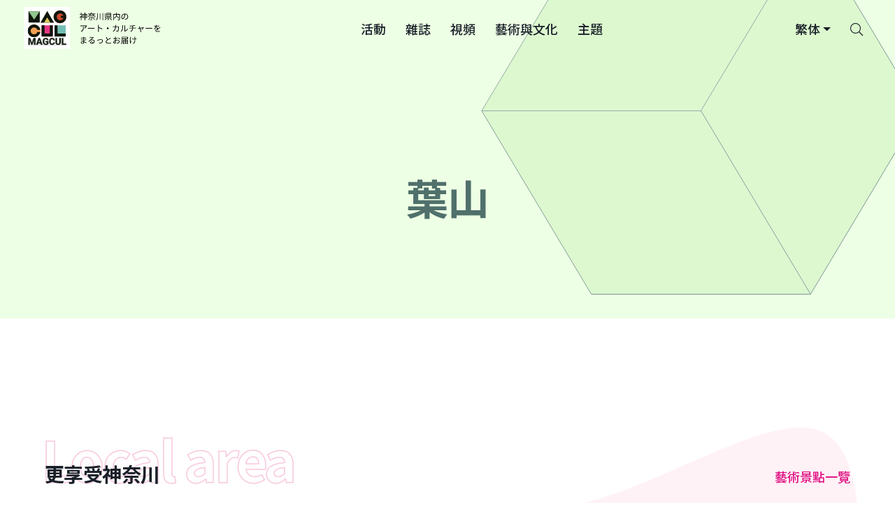

--- FILE ---
content_type: text/html; charset=UTF-8
request_url: https://magcul.net/area/%E8%91%89%E5%B1%B1?lang=zh-TW
body_size: 44969
content:
<!DOCTYPE html>
<html lang="zh-TW" class="no-js">
<head>
    <meta charset="UTF-8">
    <meta name="viewport" content="width=device-width, initial-scale=1">
    <meta name="keywords" content="magcul,マグカル,ミュージカル,神奈川県,アート,イベント,kanagawa">

            <meta property="og:type" content="article" />
    
    <!-- Google Tag Manager -->
    <script>(function(w,d,s,l,i){w[l]=w[l]||[];w[l].push({'gtm.start':
                new Date().getTime(),event:'gtm.js'});var f=d.getElementsByTagName(s)[0],
            j=d.createElement(s),dl=l!='dataLayer'?'&l='+l:'';j.async=true;j.src=
            'https://www.googletagmanager.com/gtm.js?id='+i+dl;f.parentNode.insertBefore(j,f);
        })(window,document,'script','dataLayer','GTM-PL5SZQC');</script>
    <!-- End Google Tag Manager -->

    <title>葉山 – MAGCUL</title><meta name="description" content=""><meta property="og:title" content="葉山 – MAGCUL" /><meta property="og:description" content="" />    <meta property="og:url" content="https://magcul.net/area/%E8%91%89%E5%B1%B1?lang=zh-TW" />
    <meta property="og:site_name" content="マグカル | 神奈川県発、アート・カルチャーメディア「マグカル」。ミュージカル・音楽・演劇・映画など県内のアート情報を発信します。"/>
    <meta property="fb:admins" content="100002452781294">

    <link rel="shortcut icon" type="image/x-icon" href="https://magcul.net/wp-content/themes/magcul2021/images/favicon.ico">

    
    <meta name='robots' content='max-image-preview:large' />
	<style>img:is([sizes="auto" i], [sizes^="auto," i]) { contain-intrinsic-size: 3000px 1500px }</style>
	<link rel="alternate" type="application/rss+xml" title="マグカル &raquo; フィード" href="https://magcul.net/feed" />
<link rel="alternate" type="application/rss+xml" title="マグカル &raquo; コメントフィード" href="https://magcul.net/comments/feed" />
<script type="text/javascript">
/* <![CDATA[ */
window._wpemojiSettings = {"baseUrl":"https:\/\/s.w.org\/images\/core\/emoji\/16.0.1\/72x72\/","ext":".png","svgUrl":"https:\/\/s.w.org\/images\/core\/emoji\/16.0.1\/svg\/","svgExt":".svg","source":{"concatemoji":"https:\/\/magcul.net\/wp-includes\/js\/wp-emoji-release.min.js?ver=6.8.2"}};
/*! This file is auto-generated */
!function(s,n){var o,i,e;function c(e){try{var t={supportTests:e,timestamp:(new Date).valueOf()};sessionStorage.setItem(o,JSON.stringify(t))}catch(e){}}function p(e,t,n){e.clearRect(0,0,e.canvas.width,e.canvas.height),e.fillText(t,0,0);var t=new Uint32Array(e.getImageData(0,0,e.canvas.width,e.canvas.height).data),a=(e.clearRect(0,0,e.canvas.width,e.canvas.height),e.fillText(n,0,0),new Uint32Array(e.getImageData(0,0,e.canvas.width,e.canvas.height).data));return t.every(function(e,t){return e===a[t]})}function u(e,t){e.clearRect(0,0,e.canvas.width,e.canvas.height),e.fillText(t,0,0);for(var n=e.getImageData(16,16,1,1),a=0;a<n.data.length;a++)if(0!==n.data[a])return!1;return!0}function f(e,t,n,a){switch(t){case"flag":return n(e,"\ud83c\udff3\ufe0f\u200d\u26a7\ufe0f","\ud83c\udff3\ufe0f\u200b\u26a7\ufe0f")?!1:!n(e,"\ud83c\udde8\ud83c\uddf6","\ud83c\udde8\u200b\ud83c\uddf6")&&!n(e,"\ud83c\udff4\udb40\udc67\udb40\udc62\udb40\udc65\udb40\udc6e\udb40\udc67\udb40\udc7f","\ud83c\udff4\u200b\udb40\udc67\u200b\udb40\udc62\u200b\udb40\udc65\u200b\udb40\udc6e\u200b\udb40\udc67\u200b\udb40\udc7f");case"emoji":return!a(e,"\ud83e\udedf")}return!1}function g(e,t,n,a){var r="undefined"!=typeof WorkerGlobalScope&&self instanceof WorkerGlobalScope?new OffscreenCanvas(300,150):s.createElement("canvas"),o=r.getContext("2d",{willReadFrequently:!0}),i=(o.textBaseline="top",o.font="600 32px Arial",{});return e.forEach(function(e){i[e]=t(o,e,n,a)}),i}function t(e){var t=s.createElement("script");t.src=e,t.defer=!0,s.head.appendChild(t)}"undefined"!=typeof Promise&&(o="wpEmojiSettingsSupports",i=["flag","emoji"],n.supports={everything:!0,everythingExceptFlag:!0},e=new Promise(function(e){s.addEventListener("DOMContentLoaded",e,{once:!0})}),new Promise(function(t){var n=function(){try{var e=JSON.parse(sessionStorage.getItem(o));if("object"==typeof e&&"number"==typeof e.timestamp&&(new Date).valueOf()<e.timestamp+604800&&"object"==typeof e.supportTests)return e.supportTests}catch(e){}return null}();if(!n){if("undefined"!=typeof Worker&&"undefined"!=typeof OffscreenCanvas&&"undefined"!=typeof URL&&URL.createObjectURL&&"undefined"!=typeof Blob)try{var e="postMessage("+g.toString()+"("+[JSON.stringify(i),f.toString(),p.toString(),u.toString()].join(",")+"));",a=new Blob([e],{type:"text/javascript"}),r=new Worker(URL.createObjectURL(a),{name:"wpTestEmojiSupports"});return void(r.onmessage=function(e){c(n=e.data),r.terminate(),t(n)})}catch(e){}c(n=g(i,f,p,u))}t(n)}).then(function(e){for(var t in e)n.supports[t]=e[t],n.supports.everything=n.supports.everything&&n.supports[t],"flag"!==t&&(n.supports.everythingExceptFlag=n.supports.everythingExceptFlag&&n.supports[t]);n.supports.everythingExceptFlag=n.supports.everythingExceptFlag&&!n.supports.flag,n.DOMReady=!1,n.readyCallback=function(){n.DOMReady=!0}}).then(function(){return e}).then(function(){var e;n.supports.everything||(n.readyCallback(),(e=n.source||{}).concatemoji?t(e.concatemoji):e.wpemoji&&e.twemoji&&(t(e.twemoji),t(e.wpemoji)))}))}((window,document),window._wpemojiSettings);
/* ]]> */
</script>
    <title> – マグカル</title>
    <meta property="og:title" content=" – マグカル"/>
    <meta property="og:description" content="神奈川県発、アート・カルチャーメディア「マグカル」。ミュージカル・音楽・演劇・映画など県内のアート情報を発信します。" />
    <meta property="og:image" content="https://magcul.net/images/og.png" />
    <meta name="description" content="神奈川県発、アート・カルチャーメディア「マグカル」。ミュージカル・音楽・演劇・映画など県内のアート情報を発信します。">
        <link rel="stylesheet" href="https://magcul.net/wp-content/themes/magcul2021/css/portal.css?1768735008" type="text/css">

    <!-- Lazyload Icons -->
    <link rel="preload" href="https://magcul.net/wp-content/themes/magcul2021/css/icons/fontawesome.min.css" as="style" onload="this.onload=null;this.rel='stylesheet'">
    <noscript><link rel="stylesheet" href="https://magcul.net/wp-content/themes/magcul2021/css/icons/fontawesome.min.css"></noscript>

    <!-- Light Icons -->
    <link rel="preload" href="https://magcul.net/wp-content/themes/magcul2021/css/icons/light.min.css" as="style" onload="this.onload=null;this.rel='stylesheet'">
    <noscript><link rel="stylesheet" href="https://magcul.net/wp-content/themes/magcul2021/css/icons/light.min.css"></noscript>

    <!-- Regular Icons -->
    <link rel="preload" href="https://magcul.net/wp-content/themes/magcul2021/css/icons/regular.min.css" as="style" onload="this.onload=null;this.rel='stylesheet'">
    <noscript><link rel="stylesheet" href="https://magcul.net/wp-content/themes/magcul2021/css/icons/regular.min.css"></noscript>

    <!-- Solid Icons -->
    <link rel="preload" href="https://magcul.net/wp-content/themes/magcul2021/css/icons/solid.min.css" as="style" onload="this.onload=null;this.rel='stylesheet'">
    <noscript><link rel="stylesheet" href="https://magcul.net/wp-content/themes/magcul2021/css/icons/solid.min.css"></noscript>

    <!-- Brand Icons -->
    <link rel="preload" href="https://magcul.net/wp-content/themes/magcul2021/css/icons/brands.min.css" as="style" onload="this.onload=null;this.rel='stylesheet'">
    <noscript><link rel="stylesheet" href="https://magcul.net/wp-content/themes/magcul2021/css/icons/brands.min.css"></noscript>

    <link rel="preload" as="style" href="https://fonts.googleapis.com/css2?family=Noto+Sans+JP:wght@400;500;700&display=swap" onload="this.onload=null;this.rel='stylesheet'">
    <noscript><link rel="stylesheet" href="https://fonts.googleapis.com/css2?family=Noto+Sans+JP:wght@400;500;700&display=swap"></noscript>

    <link rel="preload" as="style" href="https://fonts.googleapis.com/css2?family=Inter:wght@400;500;700&display=swap" onload="this.onload=null;this.rel='stylesheet'">
    <noscript><link rel="stylesheet" href="https://fonts.googleapis.com/css2?family=Inter:wght@400;500;700&display=swap"></noscript>

    <!-- early connections -->
    <link rel="preconnect" href="https://fonts.googleapis.com">
    <link rel="preconnect" href="https://fonts.gstatic.com" crossorigin>

        <!--[if lt IE 9]>
    <script src="/js/lib/html5shiv.js"></script>
    <script src="/js/ie8.js"></script>
    <![endif]-->
</head>
<body>

<!-- Google Tag Manager (noscript) -->
<noscript><iframe src="https://www.googletagmanager.com/ns.html?id=GTM-PL5SZQC"
                  height="0" width="0" style="display:none;visibility:hidden"></iframe></noscript>
<!-- End Google Tag Manager (noscript) -->

<header class="sticky-top" tabindex="0">
    <nav class="navbar navbar--transparent navbar-expand-lg">
        <a class="navbar-brand logo-container order-1" aria-label="神奈川県内のアート・カルチャーをまるっとお届け" href="https://magcul.net/?lang=zh-TW">
            <div class="d-none d-md-block">
                <svg xmlns="http://www.w3.org/2000/svg" width="207" height="60" viewBox="0 0 686 204" fill="none">
    <g id="MAGCUL">
        <g id="logomark">
            <rect width="222" height="203.101" fill="white"/>
            <g id="logomark_2">
                <rect width="188.107" height="169.208" transform="translate(16.9463 16.9465)" fill="white"/>
                <g id="blocks" clip-path="url(#clip0_1305_45)">
                    <g id="M">
                        <path id="Vector" d="M75.6264 20.9612H21.0303V75.5574H75.6264V20.9612Z" fill="#0E150B"/>
                        <path id="Vector_2" d="M46.9958 59.5686C47.6322 60.5148 49.0245 60.5148 49.6609 59.5686L75.6264 20.9612H21.0303L46.9958 59.5686Z" fill="#90C58D"/>
                    </g>
                    <g id="C">
                        <path id="Vector_3" d="M47.9675 147.101C65.0617 147.101 78.9193 133.244 78.9193 116.149C78.9193 99.0551 65.0617 85.1975 47.9675 85.1975C30.8732 85.1975 17.0156 99.0551 17.0156 116.149C17.0156 133.244 30.8732 147.101 47.9675 147.101Z" fill="#F5A052"/>
                        <path id="Subtract" fill-rule="evenodd" clip-rule="evenodd" d="M78.4875 121.407C76.0221 136.035 63.2961 147.177 47.9675 147.177C30.8732 147.177 17.0156 133.32 17.0156 116.226C17.0156 99.1313 30.8732 85.2737 47.9675 85.2737C63.2698 85.2737 75.9785 96.3783 78.4747 110.969H63.7175C61.4727 104.428 55.2687 99.7273 47.9668 99.7273C38.7721 99.7273 31.3184 107.181 31.3184 116.376C31.3184 125.57 38.7721 133.024 47.9668 133.024C55.4077 133.024 61.7085 128.143 63.8413 121.407H78.4875Z" fill="#0E150B"/>
                    </g>
                    <g id="A">
                        <path id="Vector_4" d="M112.078 19.3552L78.8438 76.9196H145.313L112.078 19.3552Z" fill="#0E150B"/>
                        <path id="Vector_5" d="M96.4223 76.6791L96.3331 76.8304H96.5088H127.219H127.395L127.306 76.6791L113.334 52.9678C112.674 51.8477 111.054 51.8477 110.394 52.9678L96.4223 76.6791Z" fill="#DBC75A" stroke="#DBC75A" stroke-width="0.200739"/>
                    </g>
                    <g id="U">
                        <path id="Vector_6" d="M139.06 89.2126H84.4639V143.809H139.06V89.2126Z" fill="#E73385"/>
                        <path id="Subtract_2" fill-rule="evenodd" clip-rule="evenodd" d="M99.0491 89.2126V127.44C99.0491 128.327 99.7681 129.046 100.655 129.046H122.879C123.766 129.046 124.485 128.327 124.485 127.44V89.2126H139.06V143.809H84.4639V89.2126H99.0491Z" fill="#0E150B"/>
                    </g>
                    <g id="G">
                        <path id="Vector_7" d="M174.032 78.8502C191.126 78.8502 204.984 64.9926 204.984 47.8984C204.984 30.8041 191.126 16.9465 174.032 16.9465C156.938 16.9465 143.08 30.8041 143.08 47.8984C143.08 64.9926 156.938 78.8502 174.032 78.8502Z" fill="#CD482F"/>
                        <path id="Union" fill-rule="evenodd" clip-rule="evenodd" d="M174.033 78.8502C191.127 78.8502 204.985 64.9926 204.985 47.8984C204.985 30.8041 191.127 16.9465 174.033 16.9465C156.939 16.9465 143.081 30.8041 143.081 47.8984C143.081 64.9926 156.939 78.8502 174.033 78.8502ZM190.632 42.6409H179.475C178.588 42.6409 177.869 43.3599 177.869 44.2468V51.4734C177.869 52.3603 178.588 53.0793 179.475 53.0793H190.755C188.623 59.8147 182.322 64.6962 174.881 64.6962C165.686 64.6962 158.232 57.2425 158.232 48.0478C158.232 38.8532 165.686 31.3994 174.881 31.3994C182.183 31.3994 188.387 36.1004 190.632 42.6409Z" fill="#0E150B"/>
                    </g>
                    <g id="L">
                        <path id="Vector_8" d="M201.69 89.2126H147.094V143.809H201.69V89.2126Z" fill="#71BEB5"/>
                        <path id="Subtract_3" fill-rule="evenodd" clip-rule="evenodd" d="M161.678 89.2126V127.44C161.678 128.327 162.397 129.046 163.284 129.046H201.69V143.809H147.094V89.2126H161.678Z" fill="#0E150B"/>
                    </g>
                </g>
                <g id="text">
                    <rect id="magcultext" x="18.7578" y="149.538" width="185.531" height="36.5747" fill="#0E150B"/>
                    <g id="subtract">
                        <path d="M69.2385 171.665H77.5336L73.3808 159.103L69.2385 171.665Z" fill="white"/>
                        <path fill-rule="evenodd" clip-rule="evenodd" d="M205.9 148.872H16.0986V186.112H205.9V183.79H183.245V151.216H189.991V178.555H205.9V148.872ZM117.317 166.765V179.674C116.807 180.285 116.02 180.949 114.956 181.665C113.892 182.366 112.52 182.97 110.841 183.477C109.162 183.984 107.131 184.238 104.747 184.238C102.634 184.238 100.708 183.895 98.9686 183.209C97.2297 182.508 95.7307 181.486 94.4715 180.144C93.2273 178.801 92.2679 177.161 91.5933 175.222C90.9187 173.268 90.5814 171.038 90.5814 168.532V166.497C90.5814 163.991 90.9038 161.761 91.5483 159.807C92.2079 157.853 93.1448 156.205 94.359 154.863C95.5733 153.521 97.0199 152.499 98.6988 151.798C100.378 151.097 102.244 150.746 104.298 150.746C107.146 150.746 109.484 151.209 111.313 152.133C113.142 153.043 114.536 154.311 115.496 155.937C116.47 157.548 117.07 159.397 117.295 161.485H110.751C110.586 160.381 110.271 159.419 109.807 158.599C109.342 157.779 108.675 157.137 107.806 156.675C106.951 156.213 105.842 155.982 104.478 155.982C103.353 155.982 102.349 156.213 101.465 156.675C100.595 157.123 99.8605 157.786 99.2609 158.666C98.6613 159.546 98.2041 160.635 97.8893 161.933C97.5745 163.23 97.4171 164.737 97.4171 166.452V168.532C97.4171 170.233 97.582 171.739 97.9118 173.052C98.2416 174.349 98.7288 175.446 99.3734 176.34C100.033 177.22 100.842 177.884 101.802 178.332C102.761 178.779 103.878 179.003 105.152 179.003C106.217 179.003 107.101 178.913 107.806 178.734C108.525 178.555 109.102 178.339 109.537 178.086C109.987 177.817 110.331 177.563 110.571 177.325V171.553H104.41V166.765H117.317ZM28.8805 151.216H20.0886V183.79H26.8118V174.528L26.1406 159.4L34.9967 183.79H39.5837L48.4398 159.4L47.7686 174.528V183.79H54.5143V151.216H45.6999L37.2902 175.132L28.8805 151.216ZM76.5054 151.216L88.7376 183.79H81.5422L79.2716 176.922H67.5048L65.24 183.79H58.067L70.2318 151.216H76.5054ZM148.46 172.985H141.737C141.647 174.297 141.354 175.393 140.86 176.273C140.38 177.153 139.683 177.817 138.768 178.265C137.854 178.712 136.692 178.936 135.283 178.936C134.084 178.936 133.057 178.719 132.203 178.287C131.363 177.839 130.674 177.183 130.134 176.318C129.609 175.438 129.219 174.364 128.965 173.096C128.71 171.814 128.582 170.33 128.582 168.644V166.34C128.582 164.61 128.717 163.103 128.987 161.821C129.272 160.523 129.699 159.449 130.269 158.599C130.838 157.749 131.543 157.115 132.382 156.698C133.222 156.28 134.204 156.071 135.328 156.071C136.827 156.071 138.026 156.31 138.926 156.787C139.84 157.249 140.522 157.943 140.972 158.868C141.422 159.777 141.684 160.889 141.759 162.201H148.505C148.295 159.994 147.665 158.025 146.616 156.295C145.582 154.565 144.12 153.207 142.231 152.223C140.357 151.239 138.056 150.746 135.328 150.746C133.274 150.746 131.416 151.112 129.752 151.843C128.088 152.574 126.656 153.618 125.457 154.975C124.273 156.332 123.358 157.98 122.714 159.919C122.084 161.843 121.769 163.998 121.769 166.385V168.644C121.769 171.031 122.076 173.186 122.691 175.11C123.306 177.034 124.198 178.675 125.367 180.032C126.551 181.389 127.975 182.433 129.639 183.164C131.303 183.88 133.184 184.238 135.283 184.238C137.966 184.238 140.26 183.761 142.164 182.806C144.083 181.852 145.574 180.524 146.638 178.824C147.718 177.124 148.325 175.177 148.46 172.985ZM170.968 151.216H177.691V172.739C177.691 175.244 177.152 177.355 176.072 179.07C175.008 180.785 173.531 182.075 171.643 182.94C169.769 183.805 167.61 184.238 165.167 184.238C162.723 184.238 160.55 183.805 158.646 182.94C156.757 182.075 155.273 180.785 154.194 179.07C153.129 177.355 152.597 175.244 152.597 172.739V151.216H159.343V172.739C159.343 174.2 159.575 175.393 160.04 176.318C160.505 177.243 161.172 177.921 162.041 178.354C162.926 178.786 163.967 179.003 165.167 179.003C166.396 179.003 167.438 178.786 168.292 178.354C169.162 177.921 169.821 177.243 170.271 176.318C170.736 175.393 170.968 174.2 170.968 172.739V151.216Z" fill="white"/>
                    </g>
                    <g id="outline">
                        <mask id="path-15-outside-1_1305_45" maskUnits="userSpaceOnUse" x="19.0889" y="149.747" width="187" height="36" fill="black">
                            <rect fill="white" x="19.0889" y="149.747" width="187" height="36"/>
                            <path d="M23.1694 151.216H28.8808L37.2905 175.133L45.7001 151.216H51.4115L39.584 183.791H34.9969L23.1694 151.216ZM20.0889 151.216H25.7778L26.8121 174.528V183.791H20.0889V151.216ZM48.8032 151.216H54.5146V183.791H47.7688V174.528L48.8032 151.216Z"/>
                            <path d="M74.1446 156.787L65.2403 183.791H58.0673L70.2321 151.216H74.7967L74.1446 156.787ZM81.5424 183.791L72.6156 156.787L71.896 151.216H76.5056L88.7379 183.791H81.5424ZM81.1377 171.665V176.922H63.8461V171.665H81.1377Z"/>
                            <path d="M117.317 166.765V179.674C116.808 180.286 116.021 180.949 114.956 181.665C113.892 182.366 112.52 182.97 110.841 183.477C109.162 183.985 107.131 184.238 104.748 184.238C102.634 184.238 100.708 183.895 98.9689 183.209C97.23 182.508 95.731 181.486 94.4717 180.144C93.2275 178.802 92.2681 177.161 91.5936 175.222C90.919 173.268 90.5817 171.038 90.5817 168.533V166.497C90.5817 163.991 90.904 161.761 91.5486 159.807C92.2082 157.854 93.1451 156.205 94.3593 154.863C95.5735 153.521 97.0201 152.499 98.6991 151.798C100.378 151.097 102.244 150.747 104.298 150.747C107.146 150.747 109.485 151.209 111.314 152.134C113.142 153.043 114.537 154.311 115.496 155.937C116.47 157.548 117.07 159.397 117.295 161.485H110.751C110.587 160.382 110.272 159.42 109.807 158.599C109.342 157.779 108.675 157.138 107.806 156.675C106.951 156.213 105.842 155.982 104.478 155.982C103.354 155.982 102.349 156.213 101.465 156.675C100.595 157.123 99.8608 157.786 99.2612 158.666C98.6616 159.546 98.2044 160.635 97.8896 161.933C97.5748 163.23 97.4174 164.737 97.4174 166.452V168.533C97.4174 170.233 97.5823 171.739 97.9121 173.052C98.2419 174.349 98.7291 175.446 99.3736 176.341C100.033 177.221 100.843 177.884 101.802 178.332C102.761 178.779 103.878 179.003 105.152 179.003C106.217 179.003 107.101 178.913 107.806 178.734C108.525 178.555 109.102 178.339 109.537 178.086C109.987 177.817 110.332 177.564 110.572 177.325V171.553H104.41V166.765H117.317Z"/>
                            <path d="M141.737 172.985H148.46C148.325 175.177 147.718 177.124 146.639 178.824C145.574 180.524 144.083 181.852 142.164 182.806C140.26 183.761 137.967 184.238 135.283 184.238C133.185 184.238 131.303 183.88 129.639 183.164C127.976 182.433 126.551 181.389 125.367 180.032C124.198 178.675 123.306 177.034 122.691 175.11C122.077 173.186 121.769 171.031 121.769 168.645V166.385C121.769 163.999 122.084 161.843 122.714 159.919C123.358 157.98 124.273 156.332 125.457 154.975C126.656 153.618 128.088 152.574 129.752 151.843C131.416 151.112 133.275 150.747 135.328 150.747C138.057 150.747 140.358 151.239 142.231 152.223C144.12 153.208 145.582 154.565 146.616 156.295C147.666 158.025 148.295 159.994 148.505 162.201H141.759C141.684 160.889 141.422 159.778 140.972 158.868C140.523 157.943 139.84 157.249 138.926 156.787C138.027 156.31 136.827 156.071 135.328 156.071C134.204 156.071 133.222 156.28 132.383 156.698C131.543 157.115 130.839 157.749 130.269 158.599C129.699 159.449 129.272 160.523 128.987 161.821C128.718 163.104 128.583 164.61 128.583 166.34V168.645C128.583 170.33 128.71 171.814 128.965 173.097C129.22 174.364 129.609 175.438 130.134 176.318C130.674 177.183 131.363 177.84 132.203 178.287C133.057 178.72 134.084 178.936 135.283 178.936C136.692 178.936 137.854 178.712 138.769 178.265C139.683 177.817 140.38 177.153 140.86 176.274C141.355 175.394 141.647 174.297 141.737 172.985Z"/>
                            <path d="M170.968 151.216H177.692V172.739C177.692 175.244 177.152 177.355 176.073 179.07C175.008 180.785 173.532 182.075 171.643 182.94C169.769 183.806 167.61 184.238 165.167 184.238C162.724 184.238 160.55 183.806 158.646 182.94C156.757 182.075 155.273 180.785 154.194 179.07C153.13 177.355 152.597 175.244 152.597 172.739V151.216H159.343V172.739C159.343 174.2 159.576 175.394 160.04 176.318C160.505 177.243 161.172 177.922 162.041 178.354C162.926 178.787 163.968 179.003 165.167 179.003C166.396 179.003 167.438 178.787 168.292 178.354C169.162 177.922 169.822 177.243 170.271 176.318C170.736 175.394 170.968 174.2 170.968 172.739V151.216Z"/>
                            <path d="M204.292 178.555V183.791H187.81V178.555H204.292ZM189.991 151.216V183.791H183.246V151.216H189.991Z"/>
                        </mask>
                        <path d="M23.1694 151.216H28.8808L37.2905 175.133L45.7001 151.216H51.4115L39.584 183.791H34.9969L23.1694 151.216ZM20.0889 151.216H25.7778L26.8121 174.528V183.791H20.0889V151.216ZM48.8032 151.216H54.5146V183.791H47.7688V174.528L48.8032 151.216Z" stroke="#0E150B" stroke-width="1.83895" mask="url(#path-15-outside-1_1305_45)"/>
                        <path d="M74.1446 156.787L65.2403 183.791H58.0673L70.2321 151.216H74.7967L74.1446 156.787ZM81.5424 183.791L72.6156 156.787L71.896 151.216H76.5056L88.7379 183.791H81.5424ZM81.1377 171.665V176.922H63.8461V171.665H81.1377Z" stroke="#0E150B" stroke-width="1.83895" mask="url(#path-15-outside-1_1305_45)"/>
                        <path d="M117.317 166.765V179.674C116.808 180.286 116.021 180.949 114.956 181.665C113.892 182.366 112.52 182.97 110.841 183.477C109.162 183.985 107.131 184.238 104.748 184.238C102.634 184.238 100.708 183.895 98.9689 183.209C97.23 182.508 95.731 181.486 94.4717 180.144C93.2275 178.802 92.2681 177.161 91.5936 175.222C90.919 173.268 90.5817 171.038 90.5817 168.533V166.497C90.5817 163.991 90.904 161.761 91.5486 159.807C92.2082 157.854 93.1451 156.205 94.3593 154.863C95.5735 153.521 97.0201 152.499 98.6991 151.798C100.378 151.097 102.244 150.747 104.298 150.747C107.146 150.747 109.485 151.209 111.314 152.134C113.142 153.043 114.537 154.311 115.496 155.937C116.47 157.548 117.07 159.397 117.295 161.485H110.751C110.587 160.382 110.272 159.42 109.807 158.599C109.342 157.779 108.675 157.138 107.806 156.675C106.951 156.213 105.842 155.982 104.478 155.982C103.354 155.982 102.349 156.213 101.465 156.675C100.595 157.123 99.8608 157.786 99.2612 158.666C98.6616 159.546 98.2044 160.635 97.8896 161.933C97.5748 163.23 97.4174 164.737 97.4174 166.452V168.533C97.4174 170.233 97.5823 171.739 97.9121 173.052C98.2419 174.349 98.7291 175.446 99.3736 176.341C100.033 177.221 100.843 177.884 101.802 178.332C102.761 178.779 103.878 179.003 105.152 179.003C106.217 179.003 107.101 178.913 107.806 178.734C108.525 178.555 109.102 178.339 109.537 178.086C109.987 177.817 110.332 177.564 110.572 177.325V171.553H104.41V166.765H117.317Z" stroke="#0E150B" stroke-width="1.83895" mask="url(#path-15-outside-1_1305_45)"/>
                        <path d="M141.737 172.985H148.46C148.325 175.177 147.718 177.124 146.639 178.824C145.574 180.524 144.083 181.852 142.164 182.806C140.26 183.761 137.967 184.238 135.283 184.238C133.185 184.238 131.303 183.88 129.639 183.164C127.976 182.433 126.551 181.389 125.367 180.032C124.198 178.675 123.306 177.034 122.691 175.11C122.077 173.186 121.769 171.031 121.769 168.645V166.385C121.769 163.999 122.084 161.843 122.714 159.919C123.358 157.98 124.273 156.332 125.457 154.975C126.656 153.618 128.088 152.574 129.752 151.843C131.416 151.112 133.275 150.747 135.328 150.747C138.057 150.747 140.358 151.239 142.231 152.223C144.12 153.208 145.582 154.565 146.616 156.295C147.666 158.025 148.295 159.994 148.505 162.201H141.759C141.684 160.889 141.422 159.778 140.972 158.868C140.523 157.943 139.84 157.249 138.926 156.787C138.027 156.31 136.827 156.071 135.328 156.071C134.204 156.071 133.222 156.28 132.383 156.698C131.543 157.115 130.839 157.749 130.269 158.599C129.699 159.449 129.272 160.523 128.987 161.821C128.718 163.104 128.583 164.61 128.583 166.34V168.645C128.583 170.33 128.71 171.814 128.965 173.097C129.22 174.364 129.609 175.438 130.134 176.318C130.674 177.183 131.363 177.84 132.203 178.287C133.057 178.72 134.084 178.936 135.283 178.936C136.692 178.936 137.854 178.712 138.769 178.265C139.683 177.817 140.38 177.153 140.86 176.274C141.355 175.394 141.647 174.297 141.737 172.985Z" stroke="#0E150B" stroke-width="1.83895" mask="url(#path-15-outside-1_1305_45)"/>
                        <path d="M170.968 151.216H177.692V172.739C177.692 175.244 177.152 177.355 176.073 179.07C175.008 180.785 173.532 182.075 171.643 182.94C169.769 183.806 167.61 184.238 165.167 184.238C162.724 184.238 160.55 183.806 158.646 182.94C156.757 182.075 155.273 180.785 154.194 179.07C153.13 177.355 152.597 175.244 152.597 172.739V151.216H159.343V172.739C159.343 174.2 159.576 175.394 160.04 176.318C160.505 177.243 161.172 177.922 162.041 178.354C162.926 178.787 163.968 179.003 165.167 179.003C166.396 179.003 167.438 178.787 168.292 178.354C169.162 177.922 169.822 177.243 170.271 176.318C170.736 175.394 170.968 174.2 170.968 172.739V151.216Z" stroke="#0E150B" stroke-width="1.83895" mask="url(#path-15-outside-1_1305_45)"/>
                        <path d="M204.292 178.555V183.791H187.81V178.555H204.292ZM189.991 151.216V183.791H183.246V151.216H189.991Z" stroke="#0E150B" stroke-width="1.83895" mask="url(#path-15-outside-1_1305_45)"/>
                    </g>
                </g>
            </g>
        </g>
        <path id="text_2" d="M286.726 42.2038H304.327V44.856H286.726V42.2038ZM286.646 50.1604H304.769V52.893H286.646V50.1604ZM293.839 27.2952H296.732V64.2653H293.839V27.2952ZM285.199 34.2874H305.734V54.42H302.881V37.02H288.012V54.6209H285.199V34.2874ZM270.21 34.85H282.346V37.6227H270.21V34.85ZM275.716 27.3354H278.649V36.2163H275.716V27.3354ZM278.97 43.9719C280.055 44.7756 283.752 48.1914 284.637 49.0754L282.868 51.5267C281.703 50.0399 278.528 46.7447 277.243 45.499L278.97 43.9719ZM281.261 34.85H281.904L282.426 34.7294L284.114 35.8144C281.341 43.1281 275.635 49.8791 270.291 53.6163C270.009 52.8528 269.246 51.4463 268.723 50.9239C273.746 47.669 279.011 41.5608 281.261 35.4929V34.85ZM275.716 46.9456L278.649 43.329V64.2251H275.716V46.9456ZM310.797 32.5594H345.718V35.292H310.797V32.5594ZM313.811 48.9549H342.744V51.6071H313.811V48.9549ZM319.879 41.6412H336.716V44.2934H319.879V41.6412ZM333.501 33.7248C336.234 38.3461 341.739 42.686 347.124 44.6953C346.441 45.2579 345.517 46.383 345.034 47.1466C339.61 44.7756 334.104 39.9535 331.01 34.649L333.501 33.7248ZM326.75 50.4015H329.764V61.0907C329.764 62.6981 329.403 63.4616 328.157 63.8635C326.911 64.2653 324.942 64.3055 321.968 64.3055C321.767 63.5018 321.285 62.4168 320.843 61.6533C323.174 61.7337 325.344 61.7337 325.947 61.6935C326.549 61.6935 326.75 61.5328 326.75 61.0505V50.4015ZM318.432 53.8574L321.325 54.7013C319.316 57.9161 316.142 61.0505 313.288 63.1402C312.726 62.6177 311.56 61.6131 310.877 61.2113C313.73 59.3628 316.664 56.6302 318.432 53.8574ZM334.385 55.2639L336.797 53.8173C339.61 56.148 343.106 59.403 344.793 61.5729L342.222 63.1803C340.614 61.0505 337.198 57.6348 334.385 55.2639ZM325.424 27.2952L328.719 27.7372C326.308 35.1714 320.924 42.8066 311.239 47.5082C310.797 46.7447 309.833 45.6999 309.149 45.2177C318.553 40.9983 323.656 33.8052 325.424 27.2952ZM354.759 29.5054H357.813V43.2084C357.813 50.8838 357.251 58.5993 351.986 64.5868C351.424 63.9439 350.218 62.9794 349.455 62.4972C354.197 57.0722 354.759 50.1202 354.759 43.1682V29.5054ZM367.538 31.153H370.552V60.7291H367.538V31.153ZM381.04 29.3848H384.175V64.2251H381.04V29.3848ZM402.82 36.4172V39.632H418.975V36.4172H402.82ZM402.82 41.7618V45.0168H418.975V41.7618H402.82ZM402.82 31.0726V34.2472H418.975V31.0726H402.82ZM399.967 28.8624H421.948V47.2269H399.967V28.8624ZM414.554 56.1078L417.046 54.5004C420.261 56.6704 424.48 59.845 426.65 61.9346L423.998 63.8233C421.989 61.7739 417.85 58.4385 414.554 56.1078ZM407.04 51.366H410.214V64.2653H407.04V51.366ZM394.663 50.2408H426.61V52.9332H394.663V50.2408ZM392.855 30.9118H395.868V54.0584H392.855V30.9118ZM399.565 54.5808L402.7 55.7461C400.208 58.6796 396.31 61.8141 392.935 63.7831C392.332 63.1803 391.247 62.2561 390.524 61.7739C393.859 59.9655 397.677 57.0722 399.565 54.5808ZM446.863 43.6103L449.113 42.0029C453.212 45.5392 458.436 50.5623 461.008 53.6967L458.517 55.6256C456.106 52.451 450.962 47.3073 446.863 43.6103ZM447.305 27.2952H450.399V35.1714C450.399 41.601 449.234 50.0801 438.866 56.148C438.464 55.505 437.42 54.42 436.736 53.8976C446.783 48.4727 447.305 40.717 447.305 35.1714V27.2952ZM432.678 34.1668H463.419V37.1405H435.692V64.3457H432.678V34.1668ZM462.053 34.1668H465.027V60.287C465.027 62.2561 464.544 63.2205 463.178 63.7429C461.772 64.2251 459.28 64.2653 455.664 64.2653C455.543 63.4214 455.061 62.015 454.659 61.1711C457.512 61.2916 460.245 61.2916 461.048 61.2515C461.812 61.2113 462.053 60.9702 462.053 60.287V34.1668ZM491.549 33.6444C491.026 37.8237 490.223 42.5253 488.977 46.8251C486.526 55.063 483.311 59.3226 479.614 59.3226C475.997 59.3226 472.421 55.2237 472.421 48.553C472.421 39.8329 480.176 32.2379 490.022 32.2379C499.425 32.2379 505.413 38.8685 505.413 47.026C505.413 55.4246 499.867 61.0505 490.303 62.2963L488.454 59.3226C489.74 59.202 490.946 59.0413 491.91 58.8404C497.054 57.675 502.117 53.8173 502.117 46.8653C502.117 40.4357 497.657 35.1313 489.941 35.1313C481.101 35.1313 475.595 42.4047 475.595 48.3119C475.595 53.3752 477.886 55.6256 479.694 55.6256C481.583 55.6256 483.753 52.893 485.802 46.1017C486.968 42.2842 487.812 37.7433 488.213 33.5641L491.549 33.6444ZM305.412 91.9257C305.091 92.2874 304.608 92.8902 304.327 93.3322C302.72 96.0648 298.902 101.249 294.321 104.423L291.629 102.293C295.366 100.164 299.143 95.8237 300.429 93.3322C297.616 93.3322 279.453 93.3322 277.524 93.3322C276.037 93.3322 274.55 93.4126 272.983 93.5331V89.9165C274.389 90.1174 276.037 90.2781 277.524 90.2781C279.453 90.2781 298.219 90.2781 300.63 90.2781C301.394 90.2781 302.84 90.1576 303.403 89.9968L305.412 91.9257ZM289.338 97.1899C289.338 108.08 288.374 115.434 278.127 120.578L275.193 118.166C276.278 117.805 277.685 117.122 278.81 116.358C284.998 112.541 285.882 106.834 285.882 100.123C285.882 99.159 285.882 98.2749 285.722 97.1899H289.338ZM309.85 101.65C311.096 101.771 313.185 101.892 315.476 101.892C318.409 101.892 334.523 101.892 337.497 101.892C339.506 101.892 340.913 101.731 341.837 101.65V105.589C340.993 105.548 339.305 105.428 337.537 105.428C334.483 105.428 318.449 105.428 315.476 105.428C313.265 105.428 311.136 105.508 309.85 105.589V101.65ZM359.478 115.514C359.478 113.264 359.478 95.5022 359.478 92.1668C359.478 91.0015 359.398 89.2333 359.197 87.9474H363.135C362.974 89.1931 362.854 90.9211 362.854 92.1668C362.854 98.3955 362.894 113.626 362.894 115.514C362.894 116.8 362.974 118.97 363.135 120.296H359.237C359.438 119.01 359.478 117.001 359.478 115.514ZM362.13 98.516C367.435 100.043 375.552 103.137 380.013 105.307L378.606 108.723C374.025 106.272 366.511 103.419 362.13 102.052V98.516ZM406.253 99.5207C408.584 99.5207 410.513 101.45 410.513 103.78C410.513 106.151 408.584 108.08 406.253 108.08C403.882 108.08 401.954 106.151 401.954 103.78C401.954 101.45 403.882 99.5207 406.253 99.5207ZM446.72 87.4652C446.639 88.3894 446.559 89.7557 446.519 90.7202C445.996 107.116 441.576 114.63 433.66 120.136L430.726 117.765C432.012 117.081 433.619 115.956 434.825 114.831C439.848 110.29 443.143 103.499 443.224 90.8005C443.224 89.8763 443.143 88.3894 442.982 87.4652H446.72ZM460.704 95.8237C460.583 96.5068 460.503 97.2301 460.463 97.7525C460.342 101.65 459.82 113.304 458.012 117.162C457.208 118.89 455.922 119.613 453.712 119.613C451.703 119.613 449.372 119.493 447.282 119.332L446.88 115.996C449.05 116.278 451.14 116.479 452.868 116.479C453.993 116.479 454.757 116.117 455.199 115.153C456.726 112.058 457.248 102.173 457.248 97.8731H436.071C434.463 97.8731 432.856 97.9133 431.409 98.0338V94.6583C432.816 94.7788 434.463 94.8592 436.03 94.8592H455.882C456.967 94.8592 457.73 94.7788 458.413 94.6583L460.704 95.8237ZM487.547 118.207C487.708 117.604 487.829 116.76 487.829 115.956C487.829 114.108 487.829 94.4172 487.829 91.8855C487.829 90.3585 487.628 89.2333 487.628 88.9118H491.325C491.285 89.2333 491.124 90.3987 491.124 91.9257C491.124 94.4172 491.124 113.867 491.124 115.072C494.861 113.384 499.804 109.728 502.858 105.187L504.787 107.959C501.291 112.661 495.745 116.76 491.084 119.091C490.401 119.412 489.999 119.774 489.677 119.975L487.547 118.207ZM469.143 118.046C472.559 115.635 474.929 112.058 476.135 108.16C477.341 104.463 477.341 96.4666 477.341 91.9659C477.341 90.8005 477.26 89.9165 477.059 89.0726H480.756C480.716 89.5146 480.555 90.7604 480.555 91.9257C480.555 96.3862 480.435 105.026 479.35 109.044C478.144 113.344 475.572 117.242 472.197 120.055L469.143 118.046ZM513.386 91.122C516.4 91.2828 522.508 91.122 526.889 90.5192C530.545 90.037 535.247 89.0726 537.216 88.1885L539.346 91.0015C538.462 91.2426 537.698 91.4435 537.096 91.6042C534.765 92.1668 531.028 92.8902 527.813 93.3322C523.312 93.935 517.767 94.0555 514.19 94.1359L513.386 91.122ZM515.637 118.528C522.468 115.313 525.884 110.29 525.884 102.012C525.884 102.012 525.884 98.3955 525.884 92.8902L529.099 92.4481C529.099 95.5825 529.099 101.932 529.099 101.932C529.099 110.491 526.286 116.398 518.771 120.698L515.637 118.528ZM510.252 100.686C511.136 100.766 512.543 100.887 513.788 100.887C516.36 100.887 537.738 100.887 540.23 100.887C541.074 100.887 542.561 100.807 543.405 100.726V104.021C542.52 103.941 541.275 103.901 540.27 103.901C537.859 103.901 516.32 103.901 513.828 103.901C512.543 103.901 511.216 103.941 510.252 104.021V100.686ZM561.979 94.4574C562.06 95.1807 562.301 96.0246 562.542 97.0694C563.466 100.405 567.846 116.318 568.69 119.051C568.931 119.814 569.293 121.06 569.574 121.783L566.118 122.707C566.038 121.783 565.837 120.738 565.556 119.774C564.712 116.881 560.412 100.686 559.488 97.7123C559.207 96.7479 558.885 95.9442 558.523 95.3012L561.979 94.4574ZM581.268 100.003C579.58 103.378 575.441 109.044 572.669 111.737L569.856 110.29C572.347 108.16 575.401 104.423 576.767 102.052C574.999 102.374 556.193 106.151 553.34 106.754L552.536 103.7C553.661 103.579 554.666 103.459 555.871 103.218C557.881 102.896 575.401 99.601 577.692 99.0786C578.214 98.9581 578.817 98.7572 579.219 98.5562L581.268 100.003ZM590.752 101.65C591.998 101.771 594.087 101.892 596.378 101.892C599.311 101.892 615.425 101.892 618.399 101.892C620.408 101.892 621.815 101.731 622.739 101.65V105.589C621.895 105.548 620.207 105.428 618.439 105.428C615.385 105.428 599.351 105.428 596.378 105.428C594.168 105.428 592.038 105.508 590.752 105.589V101.65ZM645.363 87.3044C645.001 88.8717 644.559 91.0818 643.515 93.7742C642.51 96.2255 641.023 98.9179 639.416 101.008C640.983 100.083 643.273 99.5207 645.042 99.5207C648.136 99.5207 650.547 101.369 650.547 104.624C650.547 106.714 650.627 111.335 650.667 113.826H647.573C647.734 111.697 647.774 107.558 647.734 105.468C647.694 103.137 646.086 102.052 643.997 102.052C641.425 102.052 638.893 103.338 637.045 104.986C635.879 106.111 634.754 107.558 633.428 109.205L630.655 107.156C636.442 101.61 639.134 96.9488 640.501 93.5331C641.385 91.3229 641.947 88.9118 642.068 87.0232L645.363 87.3044ZM631.58 91.6444C633.75 91.9257 636.522 92.0463 638.371 92.0463C643.796 92.0463 650.748 91.7248 656.414 90.7202V93.6939C650.788 94.5377 643.314 94.8994 638.21 94.8994C636.482 94.8994 633.83 94.819 631.58 94.6583V91.6444ZM662.281 101.329C661.276 101.65 659.83 102.213 658.745 102.615C655.892 103.74 652.074 105.267 648.176 107.276C644.198 109.366 641.385 111.536 641.385 114.309C641.385 117.443 644.479 117.925 648.618 117.925C651.752 117.925 656.092 117.564 659.629 116.921L659.508 120.176C656.454 120.537 651.994 120.859 648.498 120.859C642.791 120.859 638.17 119.613 638.17 114.751C638.17 109.848 643.153 106.834 647.935 104.383C651.752 102.414 655.007 101.168 657.66 99.9225C658.865 99.3599 659.87 98.9179 660.995 98.3553L662.281 101.329ZM290.986 145.184C290.905 145.867 290.825 146.671 290.785 147.876C290.704 149.484 290.704 154.868 290.704 158.244C290.704 163.548 291.307 170.581 291.307 173.273C291.307 176.086 289.459 178.939 284.235 178.939C278.448 178.939 275.273 176.89 275.273 172.992C275.273 169.335 278.77 166.884 284.556 166.884C293.035 166.884 299.666 171.465 302.76 173.996L300.911 176.85C297.295 173.514 291.347 169.496 284.195 169.496C280.337 169.496 278.287 170.983 278.287 172.831C278.287 174.72 279.855 176.086 283.833 176.086C286.164 176.086 288.133 175.403 288.133 172.59C288.133 169.496 287.731 161.78 287.731 158.244C287.731 154.627 287.731 150.408 287.731 147.595C287.731 146.912 287.691 145.706 287.57 145.184H290.986ZM275.635 149.524C278.207 150.006 283.23 150.408 285.882 150.408C290.986 150.408 296.371 150.046 301.595 149.202V152.136C297.054 152.658 291.307 153.181 285.922 153.181C283.15 153.181 278.207 152.819 275.675 152.498L275.635 149.524ZM275.434 158.083C278.287 158.525 282.868 158.807 285.521 158.807C291.347 158.807 296.692 158.405 301.916 157.641V160.655C296.451 161.338 291.548 161.62 285.521 161.62C282.748 161.62 278.328 161.419 275.474 161.097L275.434 158.083ZM317.749 147.474C318.633 147.555 319.758 147.595 320.562 147.595C322.692 147.595 332.216 147.314 334.345 147.113C335.551 146.992 336.113 146.912 336.555 146.751L338.404 149.122C337.681 149.604 336.877 150.127 336.113 150.729C334.144 152.256 328.679 156.958 325.545 159.53C327.393 158.927 329.322 158.726 331.131 158.726C337.801 158.726 342.583 162.705 342.583 168.129C342.583 174.599 337.239 178.819 328.719 178.819C323.254 178.819 319.919 176.448 319.919 173.072C319.919 170.34 322.41 167.848 326.107 167.848C331.452 167.848 334.144 171.626 334.426 175.684L331.532 176.166C331.291 172.751 329.322 170.299 326.107 170.299C324.259 170.299 322.852 171.425 322.852 172.831C322.852 174.8 325.063 175.966 328.237 175.966C335.069 175.966 339.368 173.153 339.368 168.129C339.368 164.151 335.591 161.218 330.327 161.218C323.656 161.218 320.039 164.031 314.976 169.214L312.645 166.884C315.981 164.151 321.165 159.811 323.455 157.842C325.706 155.994 330.769 151.774 332.778 149.966C330.648 150.086 322.611 150.408 320.522 150.528C319.597 150.609 318.713 150.649 317.829 150.77L317.749 147.474ZM354.799 161.017C355.965 160.816 357.291 160.454 358.537 160.052C361.39 159.168 368.02 156.757 372.722 156.757C378.428 156.757 382.567 160.173 382.567 165.638C382.567 173.394 375.093 177.332 364.283 177.975L362.957 174.881C371.677 174.639 379.312 172.148 379.312 165.598C379.312 162.182 376.62 159.65 372.481 159.65C367.538 159.65 358.738 163.307 356.166 164.352L354.799 161.017ZM421.225 153.1C420.341 153.623 419.336 154.185 418.131 154.788C415.438 156.195 409.853 158.847 405.915 161.419C402.177 163.87 399.927 166.522 399.927 169.536C399.927 172.871 403.142 174.961 409.491 174.961C413.831 174.961 419.216 174.398 422.35 173.595L422.31 177.211C419.296 177.734 414.635 178.176 409.612 178.176C402.057 178.176 396.592 175.925 396.592 169.898C396.592 165.558 399.525 162.142 404.267 159.008C408.366 156.275 413.992 153.583 416.604 152.096C417.769 151.413 418.653 150.89 419.497 150.207L421.225 153.1ZM400.892 145.787C402.74 150.93 405.232 155.953 407.08 159.208L404.347 160.856C402.298 157.561 399.887 152.136 397.717 147.153L400.892 145.787ZM445.216 144.983C445.095 145.706 445.015 146.791 444.974 147.756C444.854 150.127 444.653 156.275 444.653 160.454C444.653 164.633 444.854 170.902 444.854 173.434C444.854 177.131 443.488 178.336 441.277 178.336C438.143 178.336 432.919 175.282 432.919 171.666C432.919 168.129 437.701 164.392 442.684 162.504C446.26 161.097 450.279 160.374 453.453 160.374C459.361 160.374 463.58 163.548 463.58 168.371C463.58 173.233 460.526 176.327 454.98 177.613C453.212 178.015 451.404 178.095 449.998 178.176L448.872 174.961C450.399 174.961 452.087 175.001 453.614 174.68C457.11 173.996 460.325 172.108 460.325 168.371C460.325 164.955 457.231 163.147 453.453 163.147C449.837 163.147 446.542 163.91 443.126 165.276C439.188 166.803 436.094 169.496 436.094 171.545C436.094 173.354 438.906 174.961 440.474 174.961C441.398 174.961 441.92 174.318 441.92 172.992C441.92 170.661 441.719 165.075 441.719 160.615C441.719 155.994 441.88 149.443 441.88 147.796C441.88 147.032 441.8 145.626 441.679 144.983H445.216ZM457.713 149.443C460.566 150.93 464.946 153.663 466.875 155.27L465.268 157.842C463.299 155.994 458.798 153.221 456.226 151.855L457.713 149.443ZM433.602 152.176C435.812 152.457 437.259 152.498 438.706 152.498C442.684 152.498 449.073 151.654 453.052 150.448L453.132 153.583C448.993 154.587 442.403 155.471 438.786 155.471C436.536 155.471 435.009 155.391 433.682 155.27L433.602 152.176ZM474.591 145.304H477.605V157.079C477.605 163.87 477.042 173.715 472.863 180.265C472.3 179.783 470.974 179.02 470.211 178.698C474.269 172.429 474.591 163.468 474.591 157.079V145.304ZM476.399 145.304H504.368V156.034H476.399V153.261H501.354V148.077H476.399V145.304ZM481.543 168.491H503.443V170.983H481.543V168.491ZM481.543 176.086H503.443V178.819H481.543V176.086ZM490.825 156.395H493.719V177.533H490.825V156.395ZM480.176 160.977H504.85V180.265H501.876V163.669H482.989V180.265H480.176V160.977ZM539.69 145.746C539.57 146.389 539.53 147.193 539.53 148.117C539.489 149.604 539.65 156.395 539.65 158.646C539.65 167.848 539.65 174.439 531.131 179.421L528.197 177.171C529.443 176.649 531.091 175.644 532.095 174.639C536.395 170.902 536.596 166.321 536.596 158.606C536.596 156.034 536.435 149.805 536.315 148.117C536.234 147.233 536.074 146.349 535.913 145.746H539.69ZM524.983 154.065C526.751 154.346 529.282 154.507 531.493 154.507C536.435 154.507 542.142 154.185 546.16 153.261V156.516C542.262 157.159 536.636 157.521 531.533 157.521C529.564 157.521 526.751 157.4 524.983 157.239V154.065ZM519.357 146.349C519.116 147.073 518.834 148.198 518.674 148.961C517.388 154.788 515.981 163.589 517.548 170.179C518.071 168.451 518.955 166 519.678 164.031L521.406 165.075C520.442 167.848 519.236 171.947 518.794 173.956C518.674 174.519 518.593 175.282 518.633 175.765C518.633 176.166 518.714 176.689 518.754 177.131L515.981 177.452C515.177 174.961 513.892 169.737 513.892 164.714C513.892 158.164 514.936 152.015 515.419 148.64C515.539 147.756 515.579 146.671 515.619 145.947L519.357 146.349Z" fill="black"/>
    </g>
    <defs>
        <clipPath id="clip0_1305_45">
            <rect width="187.968" height="130.231" fill="white" transform="translate(17.0156 16.9465)"/>
        </clipPath>
    </defs>
</svg>            </div>
            <div class="d-block d-md-none">
                <svg xmlns="http://www.w3.org/2000/svg" width="70" height="60" viewBox="0 0 220 204" fill="none">
    <g id="MAGCUL">
        <g id="logomark">
            <rect width="222" height="203.101" fill="white"/>
            <g id="logomark_2">
                <rect width="188.107" height="169.208" transform="translate(16.9463 16.9465)" fill="white"/>
                <g id="blocks" clip-path="url(#clip0_1305_45)">
                    <g id="M">
                        <path id="Vector" d="M75.6264 20.9612H21.0303V75.5574H75.6264V20.9612Z" fill="#0E150B"/>
                        <path id="Vector_2" d="M46.9958 59.5686C47.6322 60.5148 49.0245 60.5148 49.6609 59.5686L75.6264 20.9612H21.0303L46.9958 59.5686Z" fill="#90C58D"/>
                    </g>
                    <g id="C">
                        <path id="Vector_3" d="M47.9675 147.101C65.0617 147.101 78.9193 133.244 78.9193 116.149C78.9193 99.0551 65.0617 85.1975 47.9675 85.1975C30.8732 85.1975 17.0156 99.0551 17.0156 116.149C17.0156 133.244 30.8732 147.101 47.9675 147.101Z" fill="#F5A052"/>
                        <path id="Subtract" fill-rule="evenodd" clip-rule="evenodd" d="M78.4875 121.407C76.0221 136.035 63.2961 147.177 47.9675 147.177C30.8732 147.177 17.0156 133.32 17.0156 116.226C17.0156 99.1313 30.8732 85.2737 47.9675 85.2737C63.2698 85.2737 75.9785 96.3783 78.4747 110.969H63.7175C61.4727 104.428 55.2687 99.7273 47.9668 99.7273C38.7721 99.7273 31.3184 107.181 31.3184 116.376C31.3184 125.57 38.7721 133.024 47.9668 133.024C55.4077 133.024 61.7085 128.143 63.8413 121.407H78.4875Z" fill="#0E150B"/>
                    </g>
                    <g id="A">
                        <path id="Vector_4" d="M112.078 19.3552L78.8438 76.9196H145.313L112.078 19.3552Z" fill="#0E150B"/>
                        <path id="Vector_5" d="M96.4223 76.6791L96.3331 76.8304H96.5088H127.219H127.395L127.306 76.6791L113.334 52.9678C112.674 51.8477 111.054 51.8477 110.394 52.9678L96.4223 76.6791Z" fill="#DBC75A" stroke="#DBC75A" stroke-width="0.200739"/>
                    </g>
                    <g id="U">
                        <path id="Vector_6" d="M139.06 89.2126H84.4639V143.809H139.06V89.2126Z" fill="#E73385"/>
                        <path id="Subtract_2" fill-rule="evenodd" clip-rule="evenodd" d="M99.0491 89.2126V127.44C99.0491 128.327 99.7681 129.046 100.655 129.046H122.879C123.766 129.046 124.485 128.327 124.485 127.44V89.2126H139.06V143.809H84.4639V89.2126H99.0491Z" fill="#0E150B"/>
                    </g>
                    <g id="G">
                        <path id="Vector_7" d="M174.032 78.8502C191.126 78.8502 204.984 64.9926 204.984 47.8984C204.984 30.8041 191.126 16.9465 174.032 16.9465C156.938 16.9465 143.08 30.8041 143.08 47.8984C143.08 64.9926 156.938 78.8502 174.032 78.8502Z" fill="#CD482F"/>
                        <path id="Union" fill-rule="evenodd" clip-rule="evenodd" d="M174.033 78.8502C191.127 78.8502 204.985 64.9926 204.985 47.8984C204.985 30.8041 191.127 16.9465 174.033 16.9465C156.939 16.9465 143.081 30.8041 143.081 47.8984C143.081 64.9926 156.939 78.8502 174.033 78.8502ZM190.632 42.6409H179.475C178.588 42.6409 177.869 43.3599 177.869 44.2468V51.4734C177.869 52.3603 178.588 53.0793 179.475 53.0793H190.755C188.623 59.8147 182.322 64.6962 174.881 64.6962C165.686 64.6962 158.232 57.2425 158.232 48.0478C158.232 38.8532 165.686 31.3994 174.881 31.3994C182.183 31.3994 188.387 36.1004 190.632 42.6409Z" fill="#0E150B"/>
                    </g>
                    <g id="L">
                        <path id="Vector_8" d="M201.69 89.2126H147.094V143.809H201.69V89.2126Z" fill="#71BEB5"/>
                        <path id="Subtract_3" fill-rule="evenodd" clip-rule="evenodd" d="M161.678 89.2126V127.44C161.678 128.327 162.397 129.046 163.284 129.046H201.69V143.809H147.094V89.2126H161.678Z" fill="#0E150B"/>
                    </g>
                </g>
                <g id="text">
                    <rect id="magcultext" x="18.7578" y="149.538" width="185.531" height="36.5747" fill="#0E150B"/>
                    <g id="subtract">
                        <path d="M69.2385 171.665H77.5336L73.3808 159.103L69.2385 171.665Z" fill="white"/>
                        <path fill-rule="evenodd" clip-rule="evenodd" d="M205.9 148.872H16.0986V186.112H205.9V183.79H183.245V151.216H189.991V178.555H205.9V148.872ZM117.317 166.765V179.674C116.807 180.285 116.02 180.949 114.956 181.665C113.892 182.366 112.52 182.97 110.841 183.477C109.162 183.984 107.131 184.238 104.747 184.238C102.634 184.238 100.708 183.895 98.9686 183.209C97.2297 182.508 95.7307 181.486 94.4715 180.144C93.2273 178.801 92.2679 177.161 91.5933 175.222C90.9187 173.268 90.5814 171.038 90.5814 168.532V166.497C90.5814 163.991 90.9038 161.761 91.5483 159.807C92.2079 157.853 93.1448 156.205 94.359 154.863C95.5733 153.521 97.0199 152.499 98.6988 151.798C100.378 151.097 102.244 150.746 104.298 150.746C107.146 150.746 109.484 151.209 111.313 152.133C113.142 153.043 114.536 154.311 115.496 155.937C116.47 157.548 117.07 159.397 117.295 161.485H110.751C110.586 160.381 110.271 159.419 109.807 158.599C109.342 157.779 108.675 157.137 107.806 156.675C106.951 156.213 105.842 155.982 104.478 155.982C103.353 155.982 102.349 156.213 101.465 156.675C100.595 157.123 99.8605 157.786 99.2609 158.666C98.6613 159.546 98.2041 160.635 97.8893 161.933C97.5745 163.23 97.4171 164.737 97.4171 166.452V168.532C97.4171 170.233 97.582 171.739 97.9118 173.052C98.2416 174.349 98.7288 175.446 99.3734 176.34C100.033 177.22 100.842 177.884 101.802 178.332C102.761 178.779 103.878 179.003 105.152 179.003C106.217 179.003 107.101 178.913 107.806 178.734C108.525 178.555 109.102 178.339 109.537 178.086C109.987 177.817 110.331 177.563 110.571 177.325V171.553H104.41V166.765H117.317ZM28.8805 151.216H20.0886V183.79H26.8118V174.528L26.1406 159.4L34.9967 183.79H39.5837L48.4398 159.4L47.7686 174.528V183.79H54.5143V151.216H45.6999L37.2902 175.132L28.8805 151.216ZM76.5054 151.216L88.7376 183.79H81.5422L79.2716 176.922H67.5048L65.24 183.79H58.067L70.2318 151.216H76.5054ZM148.46 172.985H141.737C141.647 174.297 141.354 175.393 140.86 176.273C140.38 177.153 139.683 177.817 138.768 178.265C137.854 178.712 136.692 178.936 135.283 178.936C134.084 178.936 133.057 178.719 132.203 178.287C131.363 177.839 130.674 177.183 130.134 176.318C129.609 175.438 129.219 174.364 128.965 173.096C128.71 171.814 128.582 170.33 128.582 168.644V166.34C128.582 164.61 128.717 163.103 128.987 161.821C129.272 160.523 129.699 159.449 130.269 158.599C130.838 157.749 131.543 157.115 132.382 156.698C133.222 156.28 134.204 156.071 135.328 156.071C136.827 156.071 138.026 156.31 138.926 156.787C139.84 157.249 140.522 157.943 140.972 158.868C141.422 159.777 141.684 160.889 141.759 162.201H148.505C148.295 159.994 147.665 158.025 146.616 156.295C145.582 154.565 144.12 153.207 142.231 152.223C140.357 151.239 138.056 150.746 135.328 150.746C133.274 150.746 131.416 151.112 129.752 151.843C128.088 152.574 126.656 153.618 125.457 154.975C124.273 156.332 123.358 157.98 122.714 159.919C122.084 161.843 121.769 163.998 121.769 166.385V168.644C121.769 171.031 122.076 173.186 122.691 175.11C123.306 177.034 124.198 178.675 125.367 180.032C126.551 181.389 127.975 182.433 129.639 183.164C131.303 183.88 133.184 184.238 135.283 184.238C137.966 184.238 140.26 183.761 142.164 182.806C144.083 181.852 145.574 180.524 146.638 178.824C147.718 177.124 148.325 175.177 148.46 172.985ZM170.968 151.216H177.691V172.739C177.691 175.244 177.152 177.355 176.072 179.07C175.008 180.785 173.531 182.075 171.643 182.94C169.769 183.805 167.61 184.238 165.167 184.238C162.723 184.238 160.55 183.805 158.646 182.94C156.757 182.075 155.273 180.785 154.194 179.07C153.129 177.355 152.597 175.244 152.597 172.739V151.216H159.343V172.739C159.343 174.2 159.575 175.393 160.04 176.318C160.505 177.243 161.172 177.921 162.041 178.354C162.926 178.786 163.967 179.003 165.167 179.003C166.396 179.003 167.438 178.786 168.292 178.354C169.162 177.921 169.821 177.243 170.271 176.318C170.736 175.393 170.968 174.2 170.968 172.739V151.216Z" fill="white"/>
                    </g>
                    <g id="outline">
                        <mask id="path-15-outside-1_1305_45" maskUnits="userSpaceOnUse" x="19.0889" y="149.747" width="187" height="36" fill="black">
                            <rect fill="white" x="19.0889" y="149.747" width="187" height="36"/>
                            <path d="M23.1694 151.216H28.8808L37.2905 175.133L45.7001 151.216H51.4115L39.584 183.791H34.9969L23.1694 151.216ZM20.0889 151.216H25.7778L26.8121 174.528V183.791H20.0889V151.216ZM48.8032 151.216H54.5146V183.791H47.7688V174.528L48.8032 151.216Z"/>
                            <path d="M74.1446 156.787L65.2403 183.791H58.0673L70.2321 151.216H74.7967L74.1446 156.787ZM81.5424 183.791L72.6156 156.787L71.896 151.216H76.5056L88.7379 183.791H81.5424ZM81.1377 171.665V176.922H63.8461V171.665H81.1377Z"/>
                            <path d="M117.317 166.765V179.674C116.808 180.286 116.021 180.949 114.956 181.665C113.892 182.366 112.52 182.97 110.841 183.477C109.162 183.985 107.131 184.238 104.748 184.238C102.634 184.238 100.708 183.895 98.9689 183.209C97.23 182.508 95.731 181.486 94.4717 180.144C93.2275 178.802 92.2681 177.161 91.5936 175.222C90.919 173.268 90.5817 171.038 90.5817 168.533V166.497C90.5817 163.991 90.904 161.761 91.5486 159.807C92.2082 157.854 93.1451 156.205 94.3593 154.863C95.5735 153.521 97.0201 152.499 98.6991 151.798C100.378 151.097 102.244 150.747 104.298 150.747C107.146 150.747 109.485 151.209 111.314 152.134C113.142 153.043 114.537 154.311 115.496 155.937C116.47 157.548 117.07 159.397 117.295 161.485H110.751C110.587 160.382 110.272 159.42 109.807 158.599C109.342 157.779 108.675 157.138 107.806 156.675C106.951 156.213 105.842 155.982 104.478 155.982C103.354 155.982 102.349 156.213 101.465 156.675C100.595 157.123 99.8608 157.786 99.2612 158.666C98.6616 159.546 98.2044 160.635 97.8896 161.933C97.5748 163.23 97.4174 164.737 97.4174 166.452V168.533C97.4174 170.233 97.5823 171.739 97.9121 173.052C98.2419 174.349 98.7291 175.446 99.3736 176.341C100.033 177.221 100.843 177.884 101.802 178.332C102.761 178.779 103.878 179.003 105.152 179.003C106.217 179.003 107.101 178.913 107.806 178.734C108.525 178.555 109.102 178.339 109.537 178.086C109.987 177.817 110.332 177.564 110.572 177.325V171.553H104.41V166.765H117.317Z"/>
                            <path d="M141.737 172.985H148.46C148.325 175.177 147.718 177.124 146.639 178.824C145.574 180.524 144.083 181.852 142.164 182.806C140.26 183.761 137.967 184.238 135.283 184.238C133.185 184.238 131.303 183.88 129.639 183.164C127.976 182.433 126.551 181.389 125.367 180.032C124.198 178.675 123.306 177.034 122.691 175.11C122.077 173.186 121.769 171.031 121.769 168.645V166.385C121.769 163.999 122.084 161.843 122.714 159.919C123.358 157.98 124.273 156.332 125.457 154.975C126.656 153.618 128.088 152.574 129.752 151.843C131.416 151.112 133.275 150.747 135.328 150.747C138.057 150.747 140.358 151.239 142.231 152.223C144.12 153.208 145.582 154.565 146.616 156.295C147.666 158.025 148.295 159.994 148.505 162.201H141.759C141.684 160.889 141.422 159.778 140.972 158.868C140.523 157.943 139.84 157.249 138.926 156.787C138.027 156.31 136.827 156.071 135.328 156.071C134.204 156.071 133.222 156.28 132.383 156.698C131.543 157.115 130.839 157.749 130.269 158.599C129.699 159.449 129.272 160.523 128.987 161.821C128.718 163.104 128.583 164.61 128.583 166.34V168.645C128.583 170.33 128.71 171.814 128.965 173.097C129.22 174.364 129.609 175.438 130.134 176.318C130.674 177.183 131.363 177.84 132.203 178.287C133.057 178.72 134.084 178.936 135.283 178.936C136.692 178.936 137.854 178.712 138.769 178.265C139.683 177.817 140.38 177.153 140.86 176.274C141.355 175.394 141.647 174.297 141.737 172.985Z"/>
                            <path d="M170.968 151.216H177.692V172.739C177.692 175.244 177.152 177.355 176.073 179.07C175.008 180.785 173.532 182.075 171.643 182.94C169.769 183.806 167.61 184.238 165.167 184.238C162.724 184.238 160.55 183.806 158.646 182.94C156.757 182.075 155.273 180.785 154.194 179.07C153.13 177.355 152.597 175.244 152.597 172.739V151.216H159.343V172.739C159.343 174.2 159.576 175.394 160.04 176.318C160.505 177.243 161.172 177.922 162.041 178.354C162.926 178.787 163.968 179.003 165.167 179.003C166.396 179.003 167.438 178.787 168.292 178.354C169.162 177.922 169.822 177.243 170.271 176.318C170.736 175.394 170.968 174.2 170.968 172.739V151.216Z"/>
                            <path d="M204.292 178.555V183.791H187.81V178.555H204.292ZM189.991 151.216V183.791H183.246V151.216H189.991Z"/>
                        </mask>
                        <path d="M23.1694 151.216H28.8808L37.2905 175.133L45.7001 151.216H51.4115L39.584 183.791H34.9969L23.1694 151.216ZM20.0889 151.216H25.7778L26.8121 174.528V183.791H20.0889V151.216ZM48.8032 151.216H54.5146V183.791H47.7688V174.528L48.8032 151.216Z" stroke="#0E150B" stroke-width="1.83895" mask="url(#path-15-outside-1_1305_45)"/>
                        <path d="M74.1446 156.787L65.2403 183.791H58.0673L70.2321 151.216H74.7967L74.1446 156.787ZM81.5424 183.791L72.6156 156.787L71.896 151.216H76.5056L88.7379 183.791H81.5424ZM81.1377 171.665V176.922H63.8461V171.665H81.1377Z" stroke="#0E150B" stroke-width="1.83895" mask="url(#path-15-outside-1_1305_45)"/>
                        <path d="M117.317 166.765V179.674C116.808 180.286 116.021 180.949 114.956 181.665C113.892 182.366 112.52 182.97 110.841 183.477C109.162 183.985 107.131 184.238 104.748 184.238C102.634 184.238 100.708 183.895 98.9689 183.209C97.23 182.508 95.731 181.486 94.4717 180.144C93.2275 178.802 92.2681 177.161 91.5936 175.222C90.919 173.268 90.5817 171.038 90.5817 168.533V166.497C90.5817 163.991 90.904 161.761 91.5486 159.807C92.2082 157.854 93.1451 156.205 94.3593 154.863C95.5735 153.521 97.0201 152.499 98.6991 151.798C100.378 151.097 102.244 150.747 104.298 150.747C107.146 150.747 109.485 151.209 111.314 152.134C113.142 153.043 114.537 154.311 115.496 155.937C116.47 157.548 117.07 159.397 117.295 161.485H110.751C110.587 160.382 110.272 159.42 109.807 158.599C109.342 157.779 108.675 157.138 107.806 156.675C106.951 156.213 105.842 155.982 104.478 155.982C103.354 155.982 102.349 156.213 101.465 156.675C100.595 157.123 99.8608 157.786 99.2612 158.666C98.6616 159.546 98.2044 160.635 97.8896 161.933C97.5748 163.23 97.4174 164.737 97.4174 166.452V168.533C97.4174 170.233 97.5823 171.739 97.9121 173.052C98.2419 174.349 98.7291 175.446 99.3736 176.341C100.033 177.221 100.843 177.884 101.802 178.332C102.761 178.779 103.878 179.003 105.152 179.003C106.217 179.003 107.101 178.913 107.806 178.734C108.525 178.555 109.102 178.339 109.537 178.086C109.987 177.817 110.332 177.564 110.572 177.325V171.553H104.41V166.765H117.317Z" stroke="#0E150B" stroke-width="1.83895" mask="url(#path-15-outside-1_1305_45)"/>
                        <path d="M141.737 172.985H148.46C148.325 175.177 147.718 177.124 146.639 178.824C145.574 180.524 144.083 181.852 142.164 182.806C140.26 183.761 137.967 184.238 135.283 184.238C133.185 184.238 131.303 183.88 129.639 183.164C127.976 182.433 126.551 181.389 125.367 180.032C124.198 178.675 123.306 177.034 122.691 175.11C122.077 173.186 121.769 171.031 121.769 168.645V166.385C121.769 163.999 122.084 161.843 122.714 159.919C123.358 157.98 124.273 156.332 125.457 154.975C126.656 153.618 128.088 152.574 129.752 151.843C131.416 151.112 133.275 150.747 135.328 150.747C138.057 150.747 140.358 151.239 142.231 152.223C144.12 153.208 145.582 154.565 146.616 156.295C147.666 158.025 148.295 159.994 148.505 162.201H141.759C141.684 160.889 141.422 159.778 140.972 158.868C140.523 157.943 139.84 157.249 138.926 156.787C138.027 156.31 136.827 156.071 135.328 156.071C134.204 156.071 133.222 156.28 132.383 156.698C131.543 157.115 130.839 157.749 130.269 158.599C129.699 159.449 129.272 160.523 128.987 161.821C128.718 163.104 128.583 164.61 128.583 166.34V168.645C128.583 170.33 128.71 171.814 128.965 173.097C129.22 174.364 129.609 175.438 130.134 176.318C130.674 177.183 131.363 177.84 132.203 178.287C133.057 178.72 134.084 178.936 135.283 178.936C136.692 178.936 137.854 178.712 138.769 178.265C139.683 177.817 140.38 177.153 140.86 176.274C141.355 175.394 141.647 174.297 141.737 172.985Z" stroke="#0E150B" stroke-width="1.83895" mask="url(#path-15-outside-1_1305_45)"/>
                        <path d="M170.968 151.216H177.692V172.739C177.692 175.244 177.152 177.355 176.073 179.07C175.008 180.785 173.532 182.075 171.643 182.94C169.769 183.806 167.61 184.238 165.167 184.238C162.724 184.238 160.55 183.806 158.646 182.94C156.757 182.075 155.273 180.785 154.194 179.07C153.13 177.355 152.597 175.244 152.597 172.739V151.216H159.343V172.739C159.343 174.2 159.576 175.394 160.04 176.318C160.505 177.243 161.172 177.922 162.041 178.354C162.926 178.787 163.968 179.003 165.167 179.003C166.396 179.003 167.438 178.787 168.292 178.354C169.162 177.922 169.822 177.243 170.271 176.318C170.736 175.394 170.968 174.2 170.968 172.739V151.216Z" stroke="#0E150B" stroke-width="1.83895" mask="url(#path-15-outside-1_1305_45)"/>
                        <path d="M204.292 178.555V183.791H187.81V178.555H204.292ZM189.991 151.216V183.791H183.246V151.216H189.991Z" stroke="#0E150B" stroke-width="1.83895" mask="url(#path-15-outside-1_1305_45)"/>
                    </g>
                </g>
            </g>
        </g>
        <path id="text_2" d="M286.726 42.2038H304.327V44.856H286.726V42.2038ZM286.646 50.1604H304.769V52.893H286.646V50.1604ZM293.839 27.2952H296.732V64.2653H293.839V27.2952ZM285.199 34.2874H305.734V54.42H302.881V37.02H288.012V54.6209H285.199V34.2874ZM270.21 34.85H282.346V37.6227H270.21V34.85ZM275.716 27.3354H278.649V36.2163H275.716V27.3354ZM278.97 43.9719C280.055 44.7756 283.752 48.1914 284.637 49.0754L282.868 51.5267C281.703 50.0399 278.528 46.7447 277.243 45.499L278.97 43.9719ZM281.261 34.85H281.904L282.426 34.7294L284.114 35.8144C281.341 43.1281 275.635 49.8791 270.291 53.6163C270.009 52.8528 269.246 51.4463 268.723 50.9239C273.746 47.669 279.011 41.5608 281.261 35.4929V34.85ZM275.716 46.9456L278.649 43.329V64.2251H275.716V46.9456ZM310.797 32.5594H345.718V35.292H310.797V32.5594ZM313.811 48.9549H342.744V51.6071H313.811V48.9549ZM319.879 41.6412H336.716V44.2934H319.879V41.6412ZM333.501 33.7248C336.234 38.3461 341.739 42.686 347.124 44.6953C346.441 45.2579 345.517 46.383 345.034 47.1466C339.61 44.7756 334.104 39.9535 331.01 34.649L333.501 33.7248ZM326.75 50.4015H329.764V61.0907C329.764 62.6981 329.403 63.4616 328.157 63.8635C326.911 64.2653 324.942 64.3055 321.968 64.3055C321.767 63.5018 321.285 62.4168 320.843 61.6533C323.174 61.7337 325.344 61.7337 325.947 61.6935C326.549 61.6935 326.75 61.5328 326.75 61.0505V50.4015ZM318.432 53.8574L321.325 54.7013C319.316 57.9161 316.142 61.0505 313.288 63.1402C312.726 62.6177 311.56 61.6131 310.877 61.2113C313.73 59.3628 316.664 56.6302 318.432 53.8574ZM334.385 55.2639L336.797 53.8173C339.61 56.148 343.106 59.403 344.793 61.5729L342.222 63.1803C340.614 61.0505 337.198 57.6348 334.385 55.2639ZM325.424 27.2952L328.719 27.7372C326.308 35.1714 320.924 42.8066 311.239 47.5082C310.797 46.7447 309.833 45.6999 309.149 45.2177C318.553 40.9983 323.656 33.8052 325.424 27.2952ZM354.759 29.5054H357.813V43.2084C357.813 50.8838 357.251 58.5993 351.986 64.5868C351.424 63.9439 350.218 62.9794 349.455 62.4972C354.197 57.0722 354.759 50.1202 354.759 43.1682V29.5054ZM367.538 31.153H370.552V60.7291H367.538V31.153ZM381.04 29.3848H384.175V64.2251H381.04V29.3848ZM402.82 36.4172V39.632H418.975V36.4172H402.82ZM402.82 41.7618V45.0168H418.975V41.7618H402.82ZM402.82 31.0726V34.2472H418.975V31.0726H402.82ZM399.967 28.8624H421.948V47.2269H399.967V28.8624ZM414.554 56.1078L417.046 54.5004C420.261 56.6704 424.48 59.845 426.65 61.9346L423.998 63.8233C421.989 61.7739 417.85 58.4385 414.554 56.1078ZM407.04 51.366H410.214V64.2653H407.04V51.366ZM394.663 50.2408H426.61V52.9332H394.663V50.2408ZM392.855 30.9118H395.868V54.0584H392.855V30.9118ZM399.565 54.5808L402.7 55.7461C400.208 58.6796 396.31 61.8141 392.935 63.7831C392.332 63.1803 391.247 62.2561 390.524 61.7739C393.859 59.9655 397.677 57.0722 399.565 54.5808ZM446.863 43.6103L449.113 42.0029C453.212 45.5392 458.436 50.5623 461.008 53.6967L458.517 55.6256C456.106 52.451 450.962 47.3073 446.863 43.6103ZM447.305 27.2952H450.399V35.1714C450.399 41.601 449.234 50.0801 438.866 56.148C438.464 55.505 437.42 54.42 436.736 53.8976C446.783 48.4727 447.305 40.717 447.305 35.1714V27.2952ZM432.678 34.1668H463.419V37.1405H435.692V64.3457H432.678V34.1668ZM462.053 34.1668H465.027V60.287C465.027 62.2561 464.544 63.2205 463.178 63.7429C461.772 64.2251 459.28 64.2653 455.664 64.2653C455.543 63.4214 455.061 62.015 454.659 61.1711C457.512 61.2916 460.245 61.2916 461.048 61.2515C461.812 61.2113 462.053 60.9702 462.053 60.287V34.1668ZM491.549 33.6444C491.026 37.8237 490.223 42.5253 488.977 46.8251C486.526 55.063 483.311 59.3226 479.614 59.3226C475.997 59.3226 472.421 55.2237 472.421 48.553C472.421 39.8329 480.176 32.2379 490.022 32.2379C499.425 32.2379 505.413 38.8685 505.413 47.026C505.413 55.4246 499.867 61.0505 490.303 62.2963L488.454 59.3226C489.74 59.202 490.946 59.0413 491.91 58.8404C497.054 57.675 502.117 53.8173 502.117 46.8653C502.117 40.4357 497.657 35.1313 489.941 35.1313C481.101 35.1313 475.595 42.4047 475.595 48.3119C475.595 53.3752 477.886 55.6256 479.694 55.6256C481.583 55.6256 483.753 52.893 485.802 46.1017C486.968 42.2842 487.812 37.7433 488.213 33.5641L491.549 33.6444ZM305.412 91.9257C305.091 92.2874 304.608 92.8902 304.327 93.3322C302.72 96.0648 298.902 101.249 294.321 104.423L291.629 102.293C295.366 100.164 299.143 95.8237 300.429 93.3322C297.616 93.3322 279.453 93.3322 277.524 93.3322C276.037 93.3322 274.55 93.4126 272.983 93.5331V89.9165C274.389 90.1174 276.037 90.2781 277.524 90.2781C279.453 90.2781 298.219 90.2781 300.63 90.2781C301.394 90.2781 302.84 90.1576 303.403 89.9968L305.412 91.9257ZM289.338 97.1899C289.338 108.08 288.374 115.434 278.127 120.578L275.193 118.166C276.278 117.805 277.685 117.122 278.81 116.358C284.998 112.541 285.882 106.834 285.882 100.123C285.882 99.159 285.882 98.2749 285.722 97.1899H289.338ZM309.85 101.65C311.096 101.771 313.185 101.892 315.476 101.892C318.409 101.892 334.523 101.892 337.497 101.892C339.506 101.892 340.913 101.731 341.837 101.65V105.589C340.993 105.548 339.305 105.428 337.537 105.428C334.483 105.428 318.449 105.428 315.476 105.428C313.265 105.428 311.136 105.508 309.85 105.589V101.65ZM359.478 115.514C359.478 113.264 359.478 95.5022 359.478 92.1668C359.478 91.0015 359.398 89.2333 359.197 87.9474H363.135C362.974 89.1931 362.854 90.9211 362.854 92.1668C362.854 98.3955 362.894 113.626 362.894 115.514C362.894 116.8 362.974 118.97 363.135 120.296H359.237C359.438 119.01 359.478 117.001 359.478 115.514ZM362.13 98.516C367.435 100.043 375.552 103.137 380.013 105.307L378.606 108.723C374.025 106.272 366.511 103.419 362.13 102.052V98.516ZM406.253 99.5207C408.584 99.5207 410.513 101.45 410.513 103.78C410.513 106.151 408.584 108.08 406.253 108.08C403.882 108.08 401.954 106.151 401.954 103.78C401.954 101.45 403.882 99.5207 406.253 99.5207ZM446.72 87.4652C446.639 88.3894 446.559 89.7557 446.519 90.7202C445.996 107.116 441.576 114.63 433.66 120.136L430.726 117.765C432.012 117.081 433.619 115.956 434.825 114.831C439.848 110.29 443.143 103.499 443.224 90.8005C443.224 89.8763 443.143 88.3894 442.982 87.4652H446.72ZM460.704 95.8237C460.583 96.5068 460.503 97.2301 460.463 97.7525C460.342 101.65 459.82 113.304 458.012 117.162C457.208 118.89 455.922 119.613 453.712 119.613C451.703 119.613 449.372 119.493 447.282 119.332L446.88 115.996C449.05 116.278 451.14 116.479 452.868 116.479C453.993 116.479 454.757 116.117 455.199 115.153C456.726 112.058 457.248 102.173 457.248 97.8731H436.071C434.463 97.8731 432.856 97.9133 431.409 98.0338V94.6583C432.816 94.7788 434.463 94.8592 436.03 94.8592H455.882C456.967 94.8592 457.73 94.7788 458.413 94.6583L460.704 95.8237ZM487.547 118.207C487.708 117.604 487.829 116.76 487.829 115.956C487.829 114.108 487.829 94.4172 487.829 91.8855C487.829 90.3585 487.628 89.2333 487.628 88.9118H491.325C491.285 89.2333 491.124 90.3987 491.124 91.9257C491.124 94.4172 491.124 113.867 491.124 115.072C494.861 113.384 499.804 109.728 502.858 105.187L504.787 107.959C501.291 112.661 495.745 116.76 491.084 119.091C490.401 119.412 489.999 119.774 489.677 119.975L487.547 118.207ZM469.143 118.046C472.559 115.635 474.929 112.058 476.135 108.16C477.341 104.463 477.341 96.4666 477.341 91.9659C477.341 90.8005 477.26 89.9165 477.059 89.0726H480.756C480.716 89.5146 480.555 90.7604 480.555 91.9257C480.555 96.3862 480.435 105.026 479.35 109.044C478.144 113.344 475.572 117.242 472.197 120.055L469.143 118.046ZM513.386 91.122C516.4 91.2828 522.508 91.122 526.889 90.5192C530.545 90.037 535.247 89.0726 537.216 88.1885L539.346 91.0015C538.462 91.2426 537.698 91.4435 537.096 91.6042C534.765 92.1668 531.028 92.8902 527.813 93.3322C523.312 93.935 517.767 94.0555 514.19 94.1359L513.386 91.122ZM515.637 118.528C522.468 115.313 525.884 110.29 525.884 102.012C525.884 102.012 525.884 98.3955 525.884 92.8902L529.099 92.4481C529.099 95.5825 529.099 101.932 529.099 101.932C529.099 110.491 526.286 116.398 518.771 120.698L515.637 118.528ZM510.252 100.686C511.136 100.766 512.543 100.887 513.788 100.887C516.36 100.887 537.738 100.887 540.23 100.887C541.074 100.887 542.561 100.807 543.405 100.726V104.021C542.52 103.941 541.275 103.901 540.27 103.901C537.859 103.901 516.32 103.901 513.828 103.901C512.543 103.901 511.216 103.941 510.252 104.021V100.686ZM561.979 94.4574C562.06 95.1807 562.301 96.0246 562.542 97.0694C563.466 100.405 567.846 116.318 568.69 119.051C568.931 119.814 569.293 121.06 569.574 121.783L566.118 122.707C566.038 121.783 565.837 120.738 565.556 119.774C564.712 116.881 560.412 100.686 559.488 97.7123C559.207 96.7479 558.885 95.9442 558.523 95.3012L561.979 94.4574ZM581.268 100.003C579.58 103.378 575.441 109.044 572.669 111.737L569.856 110.29C572.347 108.16 575.401 104.423 576.767 102.052C574.999 102.374 556.193 106.151 553.34 106.754L552.536 103.7C553.661 103.579 554.666 103.459 555.871 103.218C557.881 102.896 575.401 99.601 577.692 99.0786C578.214 98.9581 578.817 98.7572 579.219 98.5562L581.268 100.003ZM590.752 101.65C591.998 101.771 594.087 101.892 596.378 101.892C599.311 101.892 615.425 101.892 618.399 101.892C620.408 101.892 621.815 101.731 622.739 101.65V105.589C621.895 105.548 620.207 105.428 618.439 105.428C615.385 105.428 599.351 105.428 596.378 105.428C594.168 105.428 592.038 105.508 590.752 105.589V101.65ZM645.363 87.3044C645.001 88.8717 644.559 91.0818 643.515 93.7742C642.51 96.2255 641.023 98.9179 639.416 101.008C640.983 100.083 643.273 99.5207 645.042 99.5207C648.136 99.5207 650.547 101.369 650.547 104.624C650.547 106.714 650.627 111.335 650.667 113.826H647.573C647.734 111.697 647.774 107.558 647.734 105.468C647.694 103.137 646.086 102.052 643.997 102.052C641.425 102.052 638.893 103.338 637.045 104.986C635.879 106.111 634.754 107.558 633.428 109.205L630.655 107.156C636.442 101.61 639.134 96.9488 640.501 93.5331C641.385 91.3229 641.947 88.9118 642.068 87.0232L645.363 87.3044ZM631.58 91.6444C633.75 91.9257 636.522 92.0463 638.371 92.0463C643.796 92.0463 650.748 91.7248 656.414 90.7202V93.6939C650.788 94.5377 643.314 94.8994 638.21 94.8994C636.482 94.8994 633.83 94.819 631.58 94.6583V91.6444ZM662.281 101.329C661.276 101.65 659.83 102.213 658.745 102.615C655.892 103.74 652.074 105.267 648.176 107.276C644.198 109.366 641.385 111.536 641.385 114.309C641.385 117.443 644.479 117.925 648.618 117.925C651.752 117.925 656.092 117.564 659.629 116.921L659.508 120.176C656.454 120.537 651.994 120.859 648.498 120.859C642.791 120.859 638.17 119.613 638.17 114.751C638.17 109.848 643.153 106.834 647.935 104.383C651.752 102.414 655.007 101.168 657.66 99.9225C658.865 99.3599 659.87 98.9179 660.995 98.3553L662.281 101.329ZM290.986 145.184C290.905 145.867 290.825 146.671 290.785 147.876C290.704 149.484 290.704 154.868 290.704 158.244C290.704 163.548 291.307 170.581 291.307 173.273C291.307 176.086 289.459 178.939 284.235 178.939C278.448 178.939 275.273 176.89 275.273 172.992C275.273 169.335 278.77 166.884 284.556 166.884C293.035 166.884 299.666 171.465 302.76 173.996L300.911 176.85C297.295 173.514 291.347 169.496 284.195 169.496C280.337 169.496 278.287 170.983 278.287 172.831C278.287 174.72 279.855 176.086 283.833 176.086C286.164 176.086 288.133 175.403 288.133 172.59C288.133 169.496 287.731 161.78 287.731 158.244C287.731 154.627 287.731 150.408 287.731 147.595C287.731 146.912 287.691 145.706 287.57 145.184H290.986ZM275.635 149.524C278.207 150.006 283.23 150.408 285.882 150.408C290.986 150.408 296.371 150.046 301.595 149.202V152.136C297.054 152.658 291.307 153.181 285.922 153.181C283.15 153.181 278.207 152.819 275.675 152.498L275.635 149.524ZM275.434 158.083C278.287 158.525 282.868 158.807 285.521 158.807C291.347 158.807 296.692 158.405 301.916 157.641V160.655C296.451 161.338 291.548 161.62 285.521 161.62C282.748 161.62 278.328 161.419 275.474 161.097L275.434 158.083ZM317.749 147.474C318.633 147.555 319.758 147.595 320.562 147.595C322.692 147.595 332.216 147.314 334.345 147.113C335.551 146.992 336.113 146.912 336.555 146.751L338.404 149.122C337.681 149.604 336.877 150.127 336.113 150.729C334.144 152.256 328.679 156.958 325.545 159.53C327.393 158.927 329.322 158.726 331.131 158.726C337.801 158.726 342.583 162.705 342.583 168.129C342.583 174.599 337.239 178.819 328.719 178.819C323.254 178.819 319.919 176.448 319.919 173.072C319.919 170.34 322.41 167.848 326.107 167.848C331.452 167.848 334.144 171.626 334.426 175.684L331.532 176.166C331.291 172.751 329.322 170.299 326.107 170.299C324.259 170.299 322.852 171.425 322.852 172.831C322.852 174.8 325.063 175.966 328.237 175.966C335.069 175.966 339.368 173.153 339.368 168.129C339.368 164.151 335.591 161.218 330.327 161.218C323.656 161.218 320.039 164.031 314.976 169.214L312.645 166.884C315.981 164.151 321.165 159.811 323.455 157.842C325.706 155.994 330.769 151.774 332.778 149.966C330.648 150.086 322.611 150.408 320.522 150.528C319.597 150.609 318.713 150.649 317.829 150.77L317.749 147.474ZM354.799 161.017C355.965 160.816 357.291 160.454 358.537 160.052C361.39 159.168 368.02 156.757 372.722 156.757C378.428 156.757 382.567 160.173 382.567 165.638C382.567 173.394 375.093 177.332 364.283 177.975L362.957 174.881C371.677 174.639 379.312 172.148 379.312 165.598C379.312 162.182 376.62 159.65 372.481 159.65C367.538 159.65 358.738 163.307 356.166 164.352L354.799 161.017ZM421.225 153.1C420.341 153.623 419.336 154.185 418.131 154.788C415.438 156.195 409.853 158.847 405.915 161.419C402.177 163.87 399.927 166.522 399.927 169.536C399.927 172.871 403.142 174.961 409.491 174.961C413.831 174.961 419.216 174.398 422.35 173.595L422.31 177.211C419.296 177.734 414.635 178.176 409.612 178.176C402.057 178.176 396.592 175.925 396.592 169.898C396.592 165.558 399.525 162.142 404.267 159.008C408.366 156.275 413.992 153.583 416.604 152.096C417.769 151.413 418.653 150.89 419.497 150.207L421.225 153.1ZM400.892 145.787C402.74 150.93 405.232 155.953 407.08 159.208L404.347 160.856C402.298 157.561 399.887 152.136 397.717 147.153L400.892 145.787ZM445.216 144.983C445.095 145.706 445.015 146.791 444.974 147.756C444.854 150.127 444.653 156.275 444.653 160.454C444.653 164.633 444.854 170.902 444.854 173.434C444.854 177.131 443.488 178.336 441.277 178.336C438.143 178.336 432.919 175.282 432.919 171.666C432.919 168.129 437.701 164.392 442.684 162.504C446.26 161.097 450.279 160.374 453.453 160.374C459.361 160.374 463.58 163.548 463.58 168.371C463.58 173.233 460.526 176.327 454.98 177.613C453.212 178.015 451.404 178.095 449.998 178.176L448.872 174.961C450.399 174.961 452.087 175.001 453.614 174.68C457.11 173.996 460.325 172.108 460.325 168.371C460.325 164.955 457.231 163.147 453.453 163.147C449.837 163.147 446.542 163.91 443.126 165.276C439.188 166.803 436.094 169.496 436.094 171.545C436.094 173.354 438.906 174.961 440.474 174.961C441.398 174.961 441.92 174.318 441.92 172.992C441.92 170.661 441.719 165.075 441.719 160.615C441.719 155.994 441.88 149.443 441.88 147.796C441.88 147.032 441.8 145.626 441.679 144.983H445.216ZM457.713 149.443C460.566 150.93 464.946 153.663 466.875 155.27L465.268 157.842C463.299 155.994 458.798 153.221 456.226 151.855L457.713 149.443ZM433.602 152.176C435.812 152.457 437.259 152.498 438.706 152.498C442.684 152.498 449.073 151.654 453.052 150.448L453.132 153.583C448.993 154.587 442.403 155.471 438.786 155.471C436.536 155.471 435.009 155.391 433.682 155.27L433.602 152.176ZM474.591 145.304H477.605V157.079C477.605 163.87 477.042 173.715 472.863 180.265C472.3 179.783 470.974 179.02 470.211 178.698C474.269 172.429 474.591 163.468 474.591 157.079V145.304ZM476.399 145.304H504.368V156.034H476.399V153.261H501.354V148.077H476.399V145.304ZM481.543 168.491H503.443V170.983H481.543V168.491ZM481.543 176.086H503.443V178.819H481.543V176.086ZM490.825 156.395H493.719V177.533H490.825V156.395ZM480.176 160.977H504.85V180.265H501.876V163.669H482.989V180.265H480.176V160.977ZM539.69 145.746C539.57 146.389 539.53 147.193 539.53 148.117C539.489 149.604 539.65 156.395 539.65 158.646C539.65 167.848 539.65 174.439 531.131 179.421L528.197 177.171C529.443 176.649 531.091 175.644 532.095 174.639C536.395 170.902 536.596 166.321 536.596 158.606C536.596 156.034 536.435 149.805 536.315 148.117C536.234 147.233 536.074 146.349 535.913 145.746H539.69ZM524.983 154.065C526.751 154.346 529.282 154.507 531.493 154.507C536.435 154.507 542.142 154.185 546.16 153.261V156.516C542.262 157.159 536.636 157.521 531.533 157.521C529.564 157.521 526.751 157.4 524.983 157.239V154.065ZM519.357 146.349C519.116 147.073 518.834 148.198 518.674 148.961C517.388 154.788 515.981 163.589 517.548 170.179C518.071 168.451 518.955 166 519.678 164.031L521.406 165.075C520.442 167.848 519.236 171.947 518.794 173.956C518.674 174.519 518.593 175.282 518.633 175.765C518.633 176.166 518.714 176.689 518.754 177.131L515.981 177.452C515.177 174.961 513.892 169.737 513.892 164.714C513.892 158.164 514.936 152.015 515.419 148.64C515.539 147.756 515.579 146.671 515.619 145.947L519.357 146.349Z" fill="black"/>
    </g>
    <defs>
        <clipPath id="clip0_1305_45">
            <rect width="187.968" height="130.231" fill="white" transform="translate(17.0156 16.9465)"/>
        </clipPath>
    </defs>
</svg>            </div>
        </a>
        <div class="navbar-utility order-2 d-block d-lg-none">
            <ul class="navbar-nav">
                <li class="nav-item dropdown nav-item__lang">
                    <a class="nav-link dropdown-toggle d-none d-md-block" id="navLanguageMobile" href="https://magcul.net/area/%E8%91%89%E5%B1%B1" role="button" data-toggle="dropdown" aria-haspopup="true" aria-expanded="false" aria-label="Select Language"><span class="d-none d-md-inline">繁体</span></a>
                    <div class="dropdown-menu dropdown-menu-right" aria-labelledby="navLanguageMobile">
                        <a class="dropdown-item" href="https://magcul.net/area/%E8%91%89%E5%B1%B1">日本語</a><a class="dropdown-item" href="https://magcul.net/area/%E8%91%89%E5%B1%B1?lang=en">EN</a><a class="dropdown-item" href="https://magcul.net/area/%E8%91%89%E5%B1%B1?lang=zh-CN">簡体</a><a class="dropdown-item" href="https://magcul.net/area/%E8%91%89%E5%B1%B1?lang=ko">한국어</a>                    </div>
                </li>
                <li class="kngw-header__icon nav-item nav-item--search">
                    <a class="nav-link" href="https://magcul.net/search?lang=zh-TW" aria-label="Search">
                        <i class="fal fa-search" aria-hidden="true"></i>
                        <span class="sr-only">搜索</span>
                    </a>
                </li>
            </ul>
        </div>

        <!-- toggler -->
        <div class="collapse navbar-collapse order-4 order-lg-2" id="navbarSupportedContent">
            <div class="navbar-collapse__inner">
                <ul class="navbar-nav">
                    <li class="nav-item dropdown">
                        <a class="nav-link dropdown-toggle collapsed" href="#rsrcNav" data-toggle="collapse" role="button" aria-haspopup="true" aria-expanded="false" data-hover="イベント"><span class="nav-link__hv">活動</span><span aria-hidden="true" class="nav-link__toggle"></span></a>
                        <div class="dropdown-menu inner__collapse collapse" aria-labelledby="navbarDropdown" id="rsrcNav">
                            <a class="dropdown-item" href="https://magcul.net/event?date=1&lang=zh-TW&custom-date=2026-01-18">今日</a>
                            <a class="dropdown-item" href="https://magcul.net/event?date=2&lang=zh-TW">本週</a>
                            <a class="dropdown-item" href="https://magcul.net/event?date=3&lang=zh-TW">本月</a>
                            <a class="dropdown-item" href="https://magcul.net/event?date=4&lang=zh-TW">次月</a>
                            <a class="dropdown-item" href="https://magcul.net/event?lang=zh-TW">全部活動</a>
                        </div>
                    </li>

                    <li class="nav-item dropdown">
                        <a class="nav-link" href="https://magcul.net/magazine?lang=zh-TW" data-hover="マガジン"><span class="nav-link__hv">雜誌</span></a>
                    </li>

                    <li class="nav-item dropdown">
                        <a class="nav-link" href="https://magcul.net/video?lang=zh-TW" data-hover="ビデオ"><span class="nav-link__hv">視頻</span></a>
                    </li>

                    <li class="nav-item dropdown">
                        <a class="nav-link dropdown-toggle collapsed" href="#desNav" data-toggle="collapse" role="button" aria-haspopup="true" aria-expanded="false" data-hover="アート＆カルチャー"><span class="nav-link__hv">藝術與文化</span><span aria-hidden="true" class="nav-link__toggle"></span></a>
                        <div class="dropdown-menu inner__collapse collapse" aria-labelledby="navbarDropdown" id="desNav">
                            <a class="dropdown-item" href="https://magcul.net/category/art-photo?lang=zh-TW">美術・照片</a>
                            <a class="dropdown-item" href="https://magcul.net/category/music?lang=zh-TW">音樂</a>
                            <a class="dropdown-item" href="https://magcul.net/category/dance?lang=zh-TW">劇場・舞蹈</a>
                            <a class="dropdown-item" href="https://magcul.net/category/traditional_arts?lang=zh-TW">傳統藝能</a>
                            <a class="dropdown-item" href="https://magcul.net/category/culture?lang=zh-TW">文化・歷史</a>
                            <a class="dropdown-item" href="https://magcul.net/category/other?lang=zh-TW">其他</a>
                        </div>
                    </li>

                    <li class="nav-item dropdown">
                        <a class="nav-link dropdown-toggle collapsed" href="#newsNav" data-toggle="collapse" role="button" aria-haspopup="true" aria-expanded="false" data-hover="トピックス"><span class="nav-link__hv">主題</span><span aria-hidden="true" class="nav-link__toggle"></span></a>
                        <div class="dropdown-menu inner__collapse collapse" aria-labelledby="navbarDropdown" id="newsNav">
                            <a class="dropdown-item" href="https://magcul.net/news?lang=zh-TW">來自縣的通知</a>
                                                            <a class="dropdown-item" href="https://magcul.net/shonan-art-district?lang=zh-TW">湘南藝術區</a>
                                                                                        <a class="dropdown-item" href="https://magcul.net/public-art?lang=zh-TW">公共藝術</a>
                                                    </div>
                    </li>
                </ul>
            </div>
        </div>

        <div class="navbar-utility order-2 d-none d-lg-block">
            <ul class="navbar-nav">
                <li class="nav-item dropdown nav-item__lang">
                    <a class="nav-link dropdown-toggle d-none d-md-block" id="navLanguage" href="https://magcul.net/area/%E8%91%89%E5%B1%B1" role="button" data-toggle="dropdown" aria-haspopup="true" aria-expanded="false" aria-label="Select Language"><span class="d-none d-md-inline">繁体</span></a>
                    <div class="dropdown-menu dropdown-menu-right" aria-labelledby="navLanguage">
                        <a class="dropdown-item" href="https://magcul.net/area/%E8%91%89%E5%B1%B1">日本語</a><a class="dropdown-item" href="https://magcul.net/area/%E8%91%89%E5%B1%B1?lang=en">EN</a><a class="dropdown-item" href="https://magcul.net/area/%E8%91%89%E5%B1%B1?lang=zh-CN">簡体</a><a class="dropdown-item" href="https://magcul.net/area/%E8%91%89%E5%B1%B1?lang=ko">한국어</a>                    </div>
                </li>
                <li class="kngw-header__icon nav-item nav-item--search">
                    <a class="nav-link" href="https://magcul.net/search?lang=zh-TW" aria-label="Search">
                        <i class="fal fa-search" aria-hidden="true"></i>
                        <span class="sr-only">搜索</span>
                    </a>
                </li>
            </ul>
        </div>

        <!-- toggler -->
        <button class="navbar-toggler order-3 collapsed" type="button" data-toggle="collapse" data-target="#navbarSupportedContent" aria-controls="navbarSupportedContent" aria-expanded="false" aria-label="Toggle navigation">
          <span class="navbar-toggler-icon">
            <span class="navbar-toggler-icon__inner"></span>
          </span>
        </button>
    </nav>
</header>
<a id='skip-nav' class='screenreader-text' href='#main-content'>
    コンテンツにスキップ
</a>
<div id="main-content"></div>

<script type="application/ld+json">
{
    "@context": "https://schema.org",
    "@type": "BreadcrumbList",
    "itemListElement": [
        {
            "@type": "ListItem",
            "position": 1,
            "name": "Home",
            "item": "https://magcul.net/"
        }
    ]
}</script><main>
    <section class="hero-category hero-category--place" data-speed="2">
        <h1 class="hero-category__title" data-content="">葉山</h1>
    </section>

    <section class="container section-mt-6">
        <h2 class="category-title"></h2>
        <div class="row">
            <div class="col-12 col-lg-7">
                <p class="category-text"></p>
            </div>
        </div>
    </section>

    
    
    
    <script src="https://magcul.net/wp-content/themes/magcul2021/js/lib/jquery-3.6.0.min.js"></script>
    <script defer src="https://magcul.net/wp-content/themes/magcul2021/js/popper.min.js?1768735008"></script>
    <script defer src="https://magcul.net/wp-content/themes/magcul2021/js/bootstrap.min.js?1768735008"></script>
    <section class="container section-mt-8 area-map">
        <div class="row nearby-map">
            <div class="col-12 col-md-8 order-1">
                <h2 class="ui-subhead" data-content="Local area">更享受神奈川</h2>
            </div>
            <div class="col-12 order-2 order-md-3">
                <div class="row nearby-map--content">
                    <div class="col-12 col-md-4 order-2 order-md-1">
                        <ul class="nearby-map--list">
                            <h3 class="d-none d-md-block">探索周圍環境</h3>
                            <li><button class="place-tourist type-button active" data-term="観光施設" data-icon="https://magcul.net/wp-content/themes/magcul2021/images/img/facilities-marker.svg"><i class="fa fa-stars"></i>旅遊設施</button></li>
                            <li><button class="place-restaurant type-button" data-term="restaurant" data-icon="https://magcul.net/wp-content/themes/magcul2021/images/img/restaurant-marker.svg"><i class="fa fa-utensils-alt"></i>餐廳</button></li>
                            <li><button class="place-spots type-button" data-term="アートスポット" data-icon="https://magcul.net/wp-content/themes/magcul2021/images/img/art-spot-marker.svg"><i class="fa fa-building"></i>藝術景點</button></li>
                        </ul>
                    </div>
                    <div class="col-12 col-md-8 order-1 order-md-2">
                        <div id="map" data-lang="zh-TW" data-place-map="{&quot;lat&quot;:&quot;&quot;,&quot;lng&quot;:&quot;&quot;,&quot;title&quot;:&quot;\u8449\u5c71&quot;,&quot;pins&quot;:&quot;&quot;}" data-zoom="0" style="width: 100%; height: 40rem;"></div>
                    </div>
                </div>
            </div>
            <div class="col-12 col-md-4 order-3 order-md-2 d-md-flex justify-content-md-end align-items-md-end section-link--tax">
                <a class="section-link section-link--margin" href="https://magcul.net/search?lang=zh-TW&#038;area%5B%5D=824&#038;type%5B%5D=art-spot">藝術景點一覽</a>
            </div>
    </section>
    <script src="https://magcul.net/wp-content/themes/magcul2021/js/area-map.js"></script>
    <script async defer src="https://maps.google.com/maps/api/js?key=AIzaSyCbnQMZgEQ8nkpBDnsxGq-fTHFlqUUWwcQ&libraries=geometry&language=zh-TW&callback=mapInit"></script>
</main>

<footer class="footer">
    <div class="container">
        <section class="row">
            <div class="col-12 col-lg-8 col-xl-7 offset-xl-1 order-1 order-lg-2">
                <div class="row">
                    <div class="col-6 col-md-4">
                        <h2 class="footer__head">藝術與文化</h2>
                        <ul class="footer__list">
                            <li><a href="https://magcul.net/category/art-photo?lang=zh-TW">美術・照片</a></li>
                            <li><a href="https://magcul.net/category/music?lang=zh-TW">音樂</a></li>
                            <li><a href="https://magcul.net/category/dance?lang=zh-TW">劇場・舞蹈</a></li>
                            <li><a href="https://magcul.net/category/traditional_arts?lang=zh-TW">傳統藝能</a></li>
                            <li><a href="https://magcul.net/category/culture?lang=zh-TW">文化・歷史</a></li>
                            <li><a href="https://magcul.net/category/other?lang=zh-TW">其他</a></li>
                        </ul>
                    </div>

                    <div class="col-6 col-md-4">
                        <h2 class="footer__head">活動</h2>
                        <ul class="footer__list">
                            <li><a href="https://magcul.net/event?date=1&custom-date=2026-01-18&lang=zh-TW">今日</a></li>
                            <li><a href="https://magcul.net/event?date=2&lang=zh-TW">本週</a></li>
                            <li><a href="https://magcul.net/event?date=3&lang=zh-TW">本月</a></li>
                            <li><a href="https://magcul.net/event?date=4&lang=zh-TW">次月</a></li>
                            <li><a href="https://magcul.net/event?lang=zh-TW">全部活動</a></li>
                            <li><a href="https://magcul.net/event-calendar?lang=zh-TW">活動日曆</a></li>
                        </ul>
                    </div>

                    <div class="col-6 col-md-4">
                        <h2 class="footer__head">雜誌</h2>
                        <ul class="footer__list">
                            <li><a href="https://magcul.net/magazine?lang=zh-TW">雜誌</a></li>
                        </ul>
                        <h2 class="footer__head footer__head--area">區域</h2>
                        <ul class="footer__list">
                            <li><a href="https://magcul.net/areas?lang=zh-TW">區域</a></li>
                        </ul>

<!--                        <h2 class="footer__head">--><!--</h2>-->
<!--                        <ul class="footer__list">-->
<!--                            <li><a href="--><!--video--><!--">--><!--</a></li>-->
<!--                        </ul>-->
                    </div>
                </div>
            </div>

            <div class="col-12 col-md-8 col-lg-4 footer-brand order-2 order-lg-1">
                <div class="footer-text">
                    <a class="logo-container" aria-label="マグカル" href="https://magcul.net/?lang=zh-TW">
                        <svg xmlns="http://www.w3.org/2000/svg" width="70" height="60" viewBox="0 0 220 204" fill="none">
    <g id="MAGCUL">
        <g id="logomark">
            <rect width="222" height="203.101" fill="white"/>
            <g id="logomark_2">
                <rect width="188.107" height="169.208" transform="translate(16.9463 16.9465)" fill="white"/>
                <g id="blocks" clip-path="url(#clip0_1305_45)">
                    <g id="M">
                        <path id="Vector" d="M75.6264 20.9612H21.0303V75.5574H75.6264V20.9612Z" fill="#0E150B"/>
                        <path id="Vector_2" d="M46.9958 59.5686C47.6322 60.5148 49.0245 60.5148 49.6609 59.5686L75.6264 20.9612H21.0303L46.9958 59.5686Z" fill="#90C58D"/>
                    </g>
                    <g id="C">
                        <path id="Vector_3" d="M47.9675 147.101C65.0617 147.101 78.9193 133.244 78.9193 116.149C78.9193 99.0551 65.0617 85.1975 47.9675 85.1975C30.8732 85.1975 17.0156 99.0551 17.0156 116.149C17.0156 133.244 30.8732 147.101 47.9675 147.101Z" fill="#F5A052"/>
                        <path id="Subtract" fill-rule="evenodd" clip-rule="evenodd" d="M78.4875 121.407C76.0221 136.035 63.2961 147.177 47.9675 147.177C30.8732 147.177 17.0156 133.32 17.0156 116.226C17.0156 99.1313 30.8732 85.2737 47.9675 85.2737C63.2698 85.2737 75.9785 96.3783 78.4747 110.969H63.7175C61.4727 104.428 55.2687 99.7273 47.9668 99.7273C38.7721 99.7273 31.3184 107.181 31.3184 116.376C31.3184 125.57 38.7721 133.024 47.9668 133.024C55.4077 133.024 61.7085 128.143 63.8413 121.407H78.4875Z" fill="#0E150B"/>
                    </g>
                    <g id="A">
                        <path id="Vector_4" d="M112.078 19.3552L78.8438 76.9196H145.313L112.078 19.3552Z" fill="#0E150B"/>
                        <path id="Vector_5" d="M96.4223 76.6791L96.3331 76.8304H96.5088H127.219H127.395L127.306 76.6791L113.334 52.9678C112.674 51.8477 111.054 51.8477 110.394 52.9678L96.4223 76.6791Z" fill="#DBC75A" stroke="#DBC75A" stroke-width="0.200739"/>
                    </g>
                    <g id="U">
                        <path id="Vector_6" d="M139.06 89.2126H84.4639V143.809H139.06V89.2126Z" fill="#E73385"/>
                        <path id="Subtract_2" fill-rule="evenodd" clip-rule="evenodd" d="M99.0491 89.2126V127.44C99.0491 128.327 99.7681 129.046 100.655 129.046H122.879C123.766 129.046 124.485 128.327 124.485 127.44V89.2126H139.06V143.809H84.4639V89.2126H99.0491Z" fill="#0E150B"/>
                    </g>
                    <g id="G">
                        <path id="Vector_7" d="M174.032 78.8502C191.126 78.8502 204.984 64.9926 204.984 47.8984C204.984 30.8041 191.126 16.9465 174.032 16.9465C156.938 16.9465 143.08 30.8041 143.08 47.8984C143.08 64.9926 156.938 78.8502 174.032 78.8502Z" fill="#CD482F"/>
                        <path id="Union" fill-rule="evenodd" clip-rule="evenodd" d="M174.033 78.8502C191.127 78.8502 204.985 64.9926 204.985 47.8984C204.985 30.8041 191.127 16.9465 174.033 16.9465C156.939 16.9465 143.081 30.8041 143.081 47.8984C143.081 64.9926 156.939 78.8502 174.033 78.8502ZM190.632 42.6409H179.475C178.588 42.6409 177.869 43.3599 177.869 44.2468V51.4734C177.869 52.3603 178.588 53.0793 179.475 53.0793H190.755C188.623 59.8147 182.322 64.6962 174.881 64.6962C165.686 64.6962 158.232 57.2425 158.232 48.0478C158.232 38.8532 165.686 31.3994 174.881 31.3994C182.183 31.3994 188.387 36.1004 190.632 42.6409Z" fill="#0E150B"/>
                    </g>
                    <g id="L">
                        <path id="Vector_8" d="M201.69 89.2126H147.094V143.809H201.69V89.2126Z" fill="#71BEB5"/>
                        <path id="Subtract_3" fill-rule="evenodd" clip-rule="evenodd" d="M161.678 89.2126V127.44C161.678 128.327 162.397 129.046 163.284 129.046H201.69V143.809H147.094V89.2126H161.678Z" fill="#0E150B"/>
                    </g>
                </g>
                <g id="text">
                    <rect id="magcultext" x="18.7578" y="149.538" width="185.531" height="36.5747" fill="#0E150B"/>
                    <g id="subtract">
                        <path d="M69.2385 171.665H77.5336L73.3808 159.103L69.2385 171.665Z" fill="white"/>
                        <path fill-rule="evenodd" clip-rule="evenodd" d="M205.9 148.872H16.0986V186.112H205.9V183.79H183.245V151.216H189.991V178.555H205.9V148.872ZM117.317 166.765V179.674C116.807 180.285 116.02 180.949 114.956 181.665C113.892 182.366 112.52 182.97 110.841 183.477C109.162 183.984 107.131 184.238 104.747 184.238C102.634 184.238 100.708 183.895 98.9686 183.209C97.2297 182.508 95.7307 181.486 94.4715 180.144C93.2273 178.801 92.2679 177.161 91.5933 175.222C90.9187 173.268 90.5814 171.038 90.5814 168.532V166.497C90.5814 163.991 90.9038 161.761 91.5483 159.807C92.2079 157.853 93.1448 156.205 94.359 154.863C95.5733 153.521 97.0199 152.499 98.6988 151.798C100.378 151.097 102.244 150.746 104.298 150.746C107.146 150.746 109.484 151.209 111.313 152.133C113.142 153.043 114.536 154.311 115.496 155.937C116.47 157.548 117.07 159.397 117.295 161.485H110.751C110.586 160.381 110.271 159.419 109.807 158.599C109.342 157.779 108.675 157.137 107.806 156.675C106.951 156.213 105.842 155.982 104.478 155.982C103.353 155.982 102.349 156.213 101.465 156.675C100.595 157.123 99.8605 157.786 99.2609 158.666C98.6613 159.546 98.2041 160.635 97.8893 161.933C97.5745 163.23 97.4171 164.737 97.4171 166.452V168.532C97.4171 170.233 97.582 171.739 97.9118 173.052C98.2416 174.349 98.7288 175.446 99.3734 176.34C100.033 177.22 100.842 177.884 101.802 178.332C102.761 178.779 103.878 179.003 105.152 179.003C106.217 179.003 107.101 178.913 107.806 178.734C108.525 178.555 109.102 178.339 109.537 178.086C109.987 177.817 110.331 177.563 110.571 177.325V171.553H104.41V166.765H117.317ZM28.8805 151.216H20.0886V183.79H26.8118V174.528L26.1406 159.4L34.9967 183.79H39.5837L48.4398 159.4L47.7686 174.528V183.79H54.5143V151.216H45.6999L37.2902 175.132L28.8805 151.216ZM76.5054 151.216L88.7376 183.79H81.5422L79.2716 176.922H67.5048L65.24 183.79H58.067L70.2318 151.216H76.5054ZM148.46 172.985H141.737C141.647 174.297 141.354 175.393 140.86 176.273C140.38 177.153 139.683 177.817 138.768 178.265C137.854 178.712 136.692 178.936 135.283 178.936C134.084 178.936 133.057 178.719 132.203 178.287C131.363 177.839 130.674 177.183 130.134 176.318C129.609 175.438 129.219 174.364 128.965 173.096C128.71 171.814 128.582 170.33 128.582 168.644V166.34C128.582 164.61 128.717 163.103 128.987 161.821C129.272 160.523 129.699 159.449 130.269 158.599C130.838 157.749 131.543 157.115 132.382 156.698C133.222 156.28 134.204 156.071 135.328 156.071C136.827 156.071 138.026 156.31 138.926 156.787C139.84 157.249 140.522 157.943 140.972 158.868C141.422 159.777 141.684 160.889 141.759 162.201H148.505C148.295 159.994 147.665 158.025 146.616 156.295C145.582 154.565 144.12 153.207 142.231 152.223C140.357 151.239 138.056 150.746 135.328 150.746C133.274 150.746 131.416 151.112 129.752 151.843C128.088 152.574 126.656 153.618 125.457 154.975C124.273 156.332 123.358 157.98 122.714 159.919C122.084 161.843 121.769 163.998 121.769 166.385V168.644C121.769 171.031 122.076 173.186 122.691 175.11C123.306 177.034 124.198 178.675 125.367 180.032C126.551 181.389 127.975 182.433 129.639 183.164C131.303 183.88 133.184 184.238 135.283 184.238C137.966 184.238 140.26 183.761 142.164 182.806C144.083 181.852 145.574 180.524 146.638 178.824C147.718 177.124 148.325 175.177 148.46 172.985ZM170.968 151.216H177.691V172.739C177.691 175.244 177.152 177.355 176.072 179.07C175.008 180.785 173.531 182.075 171.643 182.94C169.769 183.805 167.61 184.238 165.167 184.238C162.723 184.238 160.55 183.805 158.646 182.94C156.757 182.075 155.273 180.785 154.194 179.07C153.129 177.355 152.597 175.244 152.597 172.739V151.216H159.343V172.739C159.343 174.2 159.575 175.393 160.04 176.318C160.505 177.243 161.172 177.921 162.041 178.354C162.926 178.786 163.967 179.003 165.167 179.003C166.396 179.003 167.438 178.786 168.292 178.354C169.162 177.921 169.821 177.243 170.271 176.318C170.736 175.393 170.968 174.2 170.968 172.739V151.216Z" fill="white"/>
                    </g>
                    <g id="outline">
                        <mask id="path-15-outside-1_1305_45" maskUnits="userSpaceOnUse" x="19.0889" y="149.747" width="187" height="36" fill="black">
                            <rect fill="white" x="19.0889" y="149.747" width="187" height="36"/>
                            <path d="M23.1694 151.216H28.8808L37.2905 175.133L45.7001 151.216H51.4115L39.584 183.791H34.9969L23.1694 151.216ZM20.0889 151.216H25.7778L26.8121 174.528V183.791H20.0889V151.216ZM48.8032 151.216H54.5146V183.791H47.7688V174.528L48.8032 151.216Z"/>
                            <path d="M74.1446 156.787L65.2403 183.791H58.0673L70.2321 151.216H74.7967L74.1446 156.787ZM81.5424 183.791L72.6156 156.787L71.896 151.216H76.5056L88.7379 183.791H81.5424ZM81.1377 171.665V176.922H63.8461V171.665H81.1377Z"/>
                            <path d="M117.317 166.765V179.674C116.808 180.286 116.021 180.949 114.956 181.665C113.892 182.366 112.52 182.97 110.841 183.477C109.162 183.985 107.131 184.238 104.748 184.238C102.634 184.238 100.708 183.895 98.9689 183.209C97.23 182.508 95.731 181.486 94.4717 180.144C93.2275 178.802 92.2681 177.161 91.5936 175.222C90.919 173.268 90.5817 171.038 90.5817 168.533V166.497C90.5817 163.991 90.904 161.761 91.5486 159.807C92.2082 157.854 93.1451 156.205 94.3593 154.863C95.5735 153.521 97.0201 152.499 98.6991 151.798C100.378 151.097 102.244 150.747 104.298 150.747C107.146 150.747 109.485 151.209 111.314 152.134C113.142 153.043 114.537 154.311 115.496 155.937C116.47 157.548 117.07 159.397 117.295 161.485H110.751C110.587 160.382 110.272 159.42 109.807 158.599C109.342 157.779 108.675 157.138 107.806 156.675C106.951 156.213 105.842 155.982 104.478 155.982C103.354 155.982 102.349 156.213 101.465 156.675C100.595 157.123 99.8608 157.786 99.2612 158.666C98.6616 159.546 98.2044 160.635 97.8896 161.933C97.5748 163.23 97.4174 164.737 97.4174 166.452V168.533C97.4174 170.233 97.5823 171.739 97.9121 173.052C98.2419 174.349 98.7291 175.446 99.3736 176.341C100.033 177.221 100.843 177.884 101.802 178.332C102.761 178.779 103.878 179.003 105.152 179.003C106.217 179.003 107.101 178.913 107.806 178.734C108.525 178.555 109.102 178.339 109.537 178.086C109.987 177.817 110.332 177.564 110.572 177.325V171.553H104.41V166.765H117.317Z"/>
                            <path d="M141.737 172.985H148.46C148.325 175.177 147.718 177.124 146.639 178.824C145.574 180.524 144.083 181.852 142.164 182.806C140.26 183.761 137.967 184.238 135.283 184.238C133.185 184.238 131.303 183.88 129.639 183.164C127.976 182.433 126.551 181.389 125.367 180.032C124.198 178.675 123.306 177.034 122.691 175.11C122.077 173.186 121.769 171.031 121.769 168.645V166.385C121.769 163.999 122.084 161.843 122.714 159.919C123.358 157.98 124.273 156.332 125.457 154.975C126.656 153.618 128.088 152.574 129.752 151.843C131.416 151.112 133.275 150.747 135.328 150.747C138.057 150.747 140.358 151.239 142.231 152.223C144.12 153.208 145.582 154.565 146.616 156.295C147.666 158.025 148.295 159.994 148.505 162.201H141.759C141.684 160.889 141.422 159.778 140.972 158.868C140.523 157.943 139.84 157.249 138.926 156.787C138.027 156.31 136.827 156.071 135.328 156.071C134.204 156.071 133.222 156.28 132.383 156.698C131.543 157.115 130.839 157.749 130.269 158.599C129.699 159.449 129.272 160.523 128.987 161.821C128.718 163.104 128.583 164.61 128.583 166.34V168.645C128.583 170.33 128.71 171.814 128.965 173.097C129.22 174.364 129.609 175.438 130.134 176.318C130.674 177.183 131.363 177.84 132.203 178.287C133.057 178.72 134.084 178.936 135.283 178.936C136.692 178.936 137.854 178.712 138.769 178.265C139.683 177.817 140.38 177.153 140.86 176.274C141.355 175.394 141.647 174.297 141.737 172.985Z"/>
                            <path d="M170.968 151.216H177.692V172.739C177.692 175.244 177.152 177.355 176.073 179.07C175.008 180.785 173.532 182.075 171.643 182.94C169.769 183.806 167.61 184.238 165.167 184.238C162.724 184.238 160.55 183.806 158.646 182.94C156.757 182.075 155.273 180.785 154.194 179.07C153.13 177.355 152.597 175.244 152.597 172.739V151.216H159.343V172.739C159.343 174.2 159.576 175.394 160.04 176.318C160.505 177.243 161.172 177.922 162.041 178.354C162.926 178.787 163.968 179.003 165.167 179.003C166.396 179.003 167.438 178.787 168.292 178.354C169.162 177.922 169.822 177.243 170.271 176.318C170.736 175.394 170.968 174.2 170.968 172.739V151.216Z"/>
                            <path d="M204.292 178.555V183.791H187.81V178.555H204.292ZM189.991 151.216V183.791H183.246V151.216H189.991Z"/>
                        </mask>
                        <path d="M23.1694 151.216H28.8808L37.2905 175.133L45.7001 151.216H51.4115L39.584 183.791H34.9969L23.1694 151.216ZM20.0889 151.216H25.7778L26.8121 174.528V183.791H20.0889V151.216ZM48.8032 151.216H54.5146V183.791H47.7688V174.528L48.8032 151.216Z" stroke="#0E150B" stroke-width="1.83895" mask="url(#path-15-outside-1_1305_45)"/>
                        <path d="M74.1446 156.787L65.2403 183.791H58.0673L70.2321 151.216H74.7967L74.1446 156.787ZM81.5424 183.791L72.6156 156.787L71.896 151.216H76.5056L88.7379 183.791H81.5424ZM81.1377 171.665V176.922H63.8461V171.665H81.1377Z" stroke="#0E150B" stroke-width="1.83895" mask="url(#path-15-outside-1_1305_45)"/>
                        <path d="M117.317 166.765V179.674C116.808 180.286 116.021 180.949 114.956 181.665C113.892 182.366 112.52 182.97 110.841 183.477C109.162 183.985 107.131 184.238 104.748 184.238C102.634 184.238 100.708 183.895 98.9689 183.209C97.23 182.508 95.731 181.486 94.4717 180.144C93.2275 178.802 92.2681 177.161 91.5936 175.222C90.919 173.268 90.5817 171.038 90.5817 168.533V166.497C90.5817 163.991 90.904 161.761 91.5486 159.807C92.2082 157.854 93.1451 156.205 94.3593 154.863C95.5735 153.521 97.0201 152.499 98.6991 151.798C100.378 151.097 102.244 150.747 104.298 150.747C107.146 150.747 109.485 151.209 111.314 152.134C113.142 153.043 114.537 154.311 115.496 155.937C116.47 157.548 117.07 159.397 117.295 161.485H110.751C110.587 160.382 110.272 159.42 109.807 158.599C109.342 157.779 108.675 157.138 107.806 156.675C106.951 156.213 105.842 155.982 104.478 155.982C103.354 155.982 102.349 156.213 101.465 156.675C100.595 157.123 99.8608 157.786 99.2612 158.666C98.6616 159.546 98.2044 160.635 97.8896 161.933C97.5748 163.23 97.4174 164.737 97.4174 166.452V168.533C97.4174 170.233 97.5823 171.739 97.9121 173.052C98.2419 174.349 98.7291 175.446 99.3736 176.341C100.033 177.221 100.843 177.884 101.802 178.332C102.761 178.779 103.878 179.003 105.152 179.003C106.217 179.003 107.101 178.913 107.806 178.734C108.525 178.555 109.102 178.339 109.537 178.086C109.987 177.817 110.332 177.564 110.572 177.325V171.553H104.41V166.765H117.317Z" stroke="#0E150B" stroke-width="1.83895" mask="url(#path-15-outside-1_1305_45)"/>
                        <path d="M141.737 172.985H148.46C148.325 175.177 147.718 177.124 146.639 178.824C145.574 180.524 144.083 181.852 142.164 182.806C140.26 183.761 137.967 184.238 135.283 184.238C133.185 184.238 131.303 183.88 129.639 183.164C127.976 182.433 126.551 181.389 125.367 180.032C124.198 178.675 123.306 177.034 122.691 175.11C122.077 173.186 121.769 171.031 121.769 168.645V166.385C121.769 163.999 122.084 161.843 122.714 159.919C123.358 157.98 124.273 156.332 125.457 154.975C126.656 153.618 128.088 152.574 129.752 151.843C131.416 151.112 133.275 150.747 135.328 150.747C138.057 150.747 140.358 151.239 142.231 152.223C144.12 153.208 145.582 154.565 146.616 156.295C147.666 158.025 148.295 159.994 148.505 162.201H141.759C141.684 160.889 141.422 159.778 140.972 158.868C140.523 157.943 139.84 157.249 138.926 156.787C138.027 156.31 136.827 156.071 135.328 156.071C134.204 156.071 133.222 156.28 132.383 156.698C131.543 157.115 130.839 157.749 130.269 158.599C129.699 159.449 129.272 160.523 128.987 161.821C128.718 163.104 128.583 164.61 128.583 166.34V168.645C128.583 170.33 128.71 171.814 128.965 173.097C129.22 174.364 129.609 175.438 130.134 176.318C130.674 177.183 131.363 177.84 132.203 178.287C133.057 178.72 134.084 178.936 135.283 178.936C136.692 178.936 137.854 178.712 138.769 178.265C139.683 177.817 140.38 177.153 140.86 176.274C141.355 175.394 141.647 174.297 141.737 172.985Z" stroke="#0E150B" stroke-width="1.83895" mask="url(#path-15-outside-1_1305_45)"/>
                        <path d="M170.968 151.216H177.692V172.739C177.692 175.244 177.152 177.355 176.073 179.07C175.008 180.785 173.532 182.075 171.643 182.94C169.769 183.806 167.61 184.238 165.167 184.238C162.724 184.238 160.55 183.806 158.646 182.94C156.757 182.075 155.273 180.785 154.194 179.07C153.13 177.355 152.597 175.244 152.597 172.739V151.216H159.343V172.739C159.343 174.2 159.576 175.394 160.04 176.318C160.505 177.243 161.172 177.922 162.041 178.354C162.926 178.787 163.968 179.003 165.167 179.003C166.396 179.003 167.438 178.787 168.292 178.354C169.162 177.922 169.822 177.243 170.271 176.318C170.736 175.394 170.968 174.2 170.968 172.739V151.216Z" stroke="#0E150B" stroke-width="1.83895" mask="url(#path-15-outside-1_1305_45)"/>
                        <path d="M204.292 178.555V183.791H187.81V178.555H204.292ZM189.991 151.216V183.791H183.246V151.216H189.991Z" stroke="#0E150B" stroke-width="1.83895" mask="url(#path-15-outside-1_1305_45)"/>
                    </g>
                </g>
            </g>
        </g>
        <path id="text_2" d="M286.726 42.2038H304.327V44.856H286.726V42.2038ZM286.646 50.1604H304.769V52.893H286.646V50.1604ZM293.839 27.2952H296.732V64.2653H293.839V27.2952ZM285.199 34.2874H305.734V54.42H302.881V37.02H288.012V54.6209H285.199V34.2874ZM270.21 34.85H282.346V37.6227H270.21V34.85ZM275.716 27.3354H278.649V36.2163H275.716V27.3354ZM278.97 43.9719C280.055 44.7756 283.752 48.1914 284.637 49.0754L282.868 51.5267C281.703 50.0399 278.528 46.7447 277.243 45.499L278.97 43.9719ZM281.261 34.85H281.904L282.426 34.7294L284.114 35.8144C281.341 43.1281 275.635 49.8791 270.291 53.6163C270.009 52.8528 269.246 51.4463 268.723 50.9239C273.746 47.669 279.011 41.5608 281.261 35.4929V34.85ZM275.716 46.9456L278.649 43.329V64.2251H275.716V46.9456ZM310.797 32.5594H345.718V35.292H310.797V32.5594ZM313.811 48.9549H342.744V51.6071H313.811V48.9549ZM319.879 41.6412H336.716V44.2934H319.879V41.6412ZM333.501 33.7248C336.234 38.3461 341.739 42.686 347.124 44.6953C346.441 45.2579 345.517 46.383 345.034 47.1466C339.61 44.7756 334.104 39.9535 331.01 34.649L333.501 33.7248ZM326.75 50.4015H329.764V61.0907C329.764 62.6981 329.403 63.4616 328.157 63.8635C326.911 64.2653 324.942 64.3055 321.968 64.3055C321.767 63.5018 321.285 62.4168 320.843 61.6533C323.174 61.7337 325.344 61.7337 325.947 61.6935C326.549 61.6935 326.75 61.5328 326.75 61.0505V50.4015ZM318.432 53.8574L321.325 54.7013C319.316 57.9161 316.142 61.0505 313.288 63.1402C312.726 62.6177 311.56 61.6131 310.877 61.2113C313.73 59.3628 316.664 56.6302 318.432 53.8574ZM334.385 55.2639L336.797 53.8173C339.61 56.148 343.106 59.403 344.793 61.5729L342.222 63.1803C340.614 61.0505 337.198 57.6348 334.385 55.2639ZM325.424 27.2952L328.719 27.7372C326.308 35.1714 320.924 42.8066 311.239 47.5082C310.797 46.7447 309.833 45.6999 309.149 45.2177C318.553 40.9983 323.656 33.8052 325.424 27.2952ZM354.759 29.5054H357.813V43.2084C357.813 50.8838 357.251 58.5993 351.986 64.5868C351.424 63.9439 350.218 62.9794 349.455 62.4972C354.197 57.0722 354.759 50.1202 354.759 43.1682V29.5054ZM367.538 31.153H370.552V60.7291H367.538V31.153ZM381.04 29.3848H384.175V64.2251H381.04V29.3848ZM402.82 36.4172V39.632H418.975V36.4172H402.82ZM402.82 41.7618V45.0168H418.975V41.7618H402.82ZM402.82 31.0726V34.2472H418.975V31.0726H402.82ZM399.967 28.8624H421.948V47.2269H399.967V28.8624ZM414.554 56.1078L417.046 54.5004C420.261 56.6704 424.48 59.845 426.65 61.9346L423.998 63.8233C421.989 61.7739 417.85 58.4385 414.554 56.1078ZM407.04 51.366H410.214V64.2653H407.04V51.366ZM394.663 50.2408H426.61V52.9332H394.663V50.2408ZM392.855 30.9118H395.868V54.0584H392.855V30.9118ZM399.565 54.5808L402.7 55.7461C400.208 58.6796 396.31 61.8141 392.935 63.7831C392.332 63.1803 391.247 62.2561 390.524 61.7739C393.859 59.9655 397.677 57.0722 399.565 54.5808ZM446.863 43.6103L449.113 42.0029C453.212 45.5392 458.436 50.5623 461.008 53.6967L458.517 55.6256C456.106 52.451 450.962 47.3073 446.863 43.6103ZM447.305 27.2952H450.399V35.1714C450.399 41.601 449.234 50.0801 438.866 56.148C438.464 55.505 437.42 54.42 436.736 53.8976C446.783 48.4727 447.305 40.717 447.305 35.1714V27.2952ZM432.678 34.1668H463.419V37.1405H435.692V64.3457H432.678V34.1668ZM462.053 34.1668H465.027V60.287C465.027 62.2561 464.544 63.2205 463.178 63.7429C461.772 64.2251 459.28 64.2653 455.664 64.2653C455.543 63.4214 455.061 62.015 454.659 61.1711C457.512 61.2916 460.245 61.2916 461.048 61.2515C461.812 61.2113 462.053 60.9702 462.053 60.287V34.1668ZM491.549 33.6444C491.026 37.8237 490.223 42.5253 488.977 46.8251C486.526 55.063 483.311 59.3226 479.614 59.3226C475.997 59.3226 472.421 55.2237 472.421 48.553C472.421 39.8329 480.176 32.2379 490.022 32.2379C499.425 32.2379 505.413 38.8685 505.413 47.026C505.413 55.4246 499.867 61.0505 490.303 62.2963L488.454 59.3226C489.74 59.202 490.946 59.0413 491.91 58.8404C497.054 57.675 502.117 53.8173 502.117 46.8653C502.117 40.4357 497.657 35.1313 489.941 35.1313C481.101 35.1313 475.595 42.4047 475.595 48.3119C475.595 53.3752 477.886 55.6256 479.694 55.6256C481.583 55.6256 483.753 52.893 485.802 46.1017C486.968 42.2842 487.812 37.7433 488.213 33.5641L491.549 33.6444ZM305.412 91.9257C305.091 92.2874 304.608 92.8902 304.327 93.3322C302.72 96.0648 298.902 101.249 294.321 104.423L291.629 102.293C295.366 100.164 299.143 95.8237 300.429 93.3322C297.616 93.3322 279.453 93.3322 277.524 93.3322C276.037 93.3322 274.55 93.4126 272.983 93.5331V89.9165C274.389 90.1174 276.037 90.2781 277.524 90.2781C279.453 90.2781 298.219 90.2781 300.63 90.2781C301.394 90.2781 302.84 90.1576 303.403 89.9968L305.412 91.9257ZM289.338 97.1899C289.338 108.08 288.374 115.434 278.127 120.578L275.193 118.166C276.278 117.805 277.685 117.122 278.81 116.358C284.998 112.541 285.882 106.834 285.882 100.123C285.882 99.159 285.882 98.2749 285.722 97.1899H289.338ZM309.85 101.65C311.096 101.771 313.185 101.892 315.476 101.892C318.409 101.892 334.523 101.892 337.497 101.892C339.506 101.892 340.913 101.731 341.837 101.65V105.589C340.993 105.548 339.305 105.428 337.537 105.428C334.483 105.428 318.449 105.428 315.476 105.428C313.265 105.428 311.136 105.508 309.85 105.589V101.65ZM359.478 115.514C359.478 113.264 359.478 95.5022 359.478 92.1668C359.478 91.0015 359.398 89.2333 359.197 87.9474H363.135C362.974 89.1931 362.854 90.9211 362.854 92.1668C362.854 98.3955 362.894 113.626 362.894 115.514C362.894 116.8 362.974 118.97 363.135 120.296H359.237C359.438 119.01 359.478 117.001 359.478 115.514ZM362.13 98.516C367.435 100.043 375.552 103.137 380.013 105.307L378.606 108.723C374.025 106.272 366.511 103.419 362.13 102.052V98.516ZM406.253 99.5207C408.584 99.5207 410.513 101.45 410.513 103.78C410.513 106.151 408.584 108.08 406.253 108.08C403.882 108.08 401.954 106.151 401.954 103.78C401.954 101.45 403.882 99.5207 406.253 99.5207ZM446.72 87.4652C446.639 88.3894 446.559 89.7557 446.519 90.7202C445.996 107.116 441.576 114.63 433.66 120.136L430.726 117.765C432.012 117.081 433.619 115.956 434.825 114.831C439.848 110.29 443.143 103.499 443.224 90.8005C443.224 89.8763 443.143 88.3894 442.982 87.4652H446.72ZM460.704 95.8237C460.583 96.5068 460.503 97.2301 460.463 97.7525C460.342 101.65 459.82 113.304 458.012 117.162C457.208 118.89 455.922 119.613 453.712 119.613C451.703 119.613 449.372 119.493 447.282 119.332L446.88 115.996C449.05 116.278 451.14 116.479 452.868 116.479C453.993 116.479 454.757 116.117 455.199 115.153C456.726 112.058 457.248 102.173 457.248 97.8731H436.071C434.463 97.8731 432.856 97.9133 431.409 98.0338V94.6583C432.816 94.7788 434.463 94.8592 436.03 94.8592H455.882C456.967 94.8592 457.73 94.7788 458.413 94.6583L460.704 95.8237ZM487.547 118.207C487.708 117.604 487.829 116.76 487.829 115.956C487.829 114.108 487.829 94.4172 487.829 91.8855C487.829 90.3585 487.628 89.2333 487.628 88.9118H491.325C491.285 89.2333 491.124 90.3987 491.124 91.9257C491.124 94.4172 491.124 113.867 491.124 115.072C494.861 113.384 499.804 109.728 502.858 105.187L504.787 107.959C501.291 112.661 495.745 116.76 491.084 119.091C490.401 119.412 489.999 119.774 489.677 119.975L487.547 118.207ZM469.143 118.046C472.559 115.635 474.929 112.058 476.135 108.16C477.341 104.463 477.341 96.4666 477.341 91.9659C477.341 90.8005 477.26 89.9165 477.059 89.0726H480.756C480.716 89.5146 480.555 90.7604 480.555 91.9257C480.555 96.3862 480.435 105.026 479.35 109.044C478.144 113.344 475.572 117.242 472.197 120.055L469.143 118.046ZM513.386 91.122C516.4 91.2828 522.508 91.122 526.889 90.5192C530.545 90.037 535.247 89.0726 537.216 88.1885L539.346 91.0015C538.462 91.2426 537.698 91.4435 537.096 91.6042C534.765 92.1668 531.028 92.8902 527.813 93.3322C523.312 93.935 517.767 94.0555 514.19 94.1359L513.386 91.122ZM515.637 118.528C522.468 115.313 525.884 110.29 525.884 102.012C525.884 102.012 525.884 98.3955 525.884 92.8902L529.099 92.4481C529.099 95.5825 529.099 101.932 529.099 101.932C529.099 110.491 526.286 116.398 518.771 120.698L515.637 118.528ZM510.252 100.686C511.136 100.766 512.543 100.887 513.788 100.887C516.36 100.887 537.738 100.887 540.23 100.887C541.074 100.887 542.561 100.807 543.405 100.726V104.021C542.52 103.941 541.275 103.901 540.27 103.901C537.859 103.901 516.32 103.901 513.828 103.901C512.543 103.901 511.216 103.941 510.252 104.021V100.686ZM561.979 94.4574C562.06 95.1807 562.301 96.0246 562.542 97.0694C563.466 100.405 567.846 116.318 568.69 119.051C568.931 119.814 569.293 121.06 569.574 121.783L566.118 122.707C566.038 121.783 565.837 120.738 565.556 119.774C564.712 116.881 560.412 100.686 559.488 97.7123C559.207 96.7479 558.885 95.9442 558.523 95.3012L561.979 94.4574ZM581.268 100.003C579.58 103.378 575.441 109.044 572.669 111.737L569.856 110.29C572.347 108.16 575.401 104.423 576.767 102.052C574.999 102.374 556.193 106.151 553.34 106.754L552.536 103.7C553.661 103.579 554.666 103.459 555.871 103.218C557.881 102.896 575.401 99.601 577.692 99.0786C578.214 98.9581 578.817 98.7572 579.219 98.5562L581.268 100.003ZM590.752 101.65C591.998 101.771 594.087 101.892 596.378 101.892C599.311 101.892 615.425 101.892 618.399 101.892C620.408 101.892 621.815 101.731 622.739 101.65V105.589C621.895 105.548 620.207 105.428 618.439 105.428C615.385 105.428 599.351 105.428 596.378 105.428C594.168 105.428 592.038 105.508 590.752 105.589V101.65ZM645.363 87.3044C645.001 88.8717 644.559 91.0818 643.515 93.7742C642.51 96.2255 641.023 98.9179 639.416 101.008C640.983 100.083 643.273 99.5207 645.042 99.5207C648.136 99.5207 650.547 101.369 650.547 104.624C650.547 106.714 650.627 111.335 650.667 113.826H647.573C647.734 111.697 647.774 107.558 647.734 105.468C647.694 103.137 646.086 102.052 643.997 102.052C641.425 102.052 638.893 103.338 637.045 104.986C635.879 106.111 634.754 107.558 633.428 109.205L630.655 107.156C636.442 101.61 639.134 96.9488 640.501 93.5331C641.385 91.3229 641.947 88.9118 642.068 87.0232L645.363 87.3044ZM631.58 91.6444C633.75 91.9257 636.522 92.0463 638.371 92.0463C643.796 92.0463 650.748 91.7248 656.414 90.7202V93.6939C650.788 94.5377 643.314 94.8994 638.21 94.8994C636.482 94.8994 633.83 94.819 631.58 94.6583V91.6444ZM662.281 101.329C661.276 101.65 659.83 102.213 658.745 102.615C655.892 103.74 652.074 105.267 648.176 107.276C644.198 109.366 641.385 111.536 641.385 114.309C641.385 117.443 644.479 117.925 648.618 117.925C651.752 117.925 656.092 117.564 659.629 116.921L659.508 120.176C656.454 120.537 651.994 120.859 648.498 120.859C642.791 120.859 638.17 119.613 638.17 114.751C638.17 109.848 643.153 106.834 647.935 104.383C651.752 102.414 655.007 101.168 657.66 99.9225C658.865 99.3599 659.87 98.9179 660.995 98.3553L662.281 101.329ZM290.986 145.184C290.905 145.867 290.825 146.671 290.785 147.876C290.704 149.484 290.704 154.868 290.704 158.244C290.704 163.548 291.307 170.581 291.307 173.273C291.307 176.086 289.459 178.939 284.235 178.939C278.448 178.939 275.273 176.89 275.273 172.992C275.273 169.335 278.77 166.884 284.556 166.884C293.035 166.884 299.666 171.465 302.76 173.996L300.911 176.85C297.295 173.514 291.347 169.496 284.195 169.496C280.337 169.496 278.287 170.983 278.287 172.831C278.287 174.72 279.855 176.086 283.833 176.086C286.164 176.086 288.133 175.403 288.133 172.59C288.133 169.496 287.731 161.78 287.731 158.244C287.731 154.627 287.731 150.408 287.731 147.595C287.731 146.912 287.691 145.706 287.57 145.184H290.986ZM275.635 149.524C278.207 150.006 283.23 150.408 285.882 150.408C290.986 150.408 296.371 150.046 301.595 149.202V152.136C297.054 152.658 291.307 153.181 285.922 153.181C283.15 153.181 278.207 152.819 275.675 152.498L275.635 149.524ZM275.434 158.083C278.287 158.525 282.868 158.807 285.521 158.807C291.347 158.807 296.692 158.405 301.916 157.641V160.655C296.451 161.338 291.548 161.62 285.521 161.62C282.748 161.62 278.328 161.419 275.474 161.097L275.434 158.083ZM317.749 147.474C318.633 147.555 319.758 147.595 320.562 147.595C322.692 147.595 332.216 147.314 334.345 147.113C335.551 146.992 336.113 146.912 336.555 146.751L338.404 149.122C337.681 149.604 336.877 150.127 336.113 150.729C334.144 152.256 328.679 156.958 325.545 159.53C327.393 158.927 329.322 158.726 331.131 158.726C337.801 158.726 342.583 162.705 342.583 168.129C342.583 174.599 337.239 178.819 328.719 178.819C323.254 178.819 319.919 176.448 319.919 173.072C319.919 170.34 322.41 167.848 326.107 167.848C331.452 167.848 334.144 171.626 334.426 175.684L331.532 176.166C331.291 172.751 329.322 170.299 326.107 170.299C324.259 170.299 322.852 171.425 322.852 172.831C322.852 174.8 325.063 175.966 328.237 175.966C335.069 175.966 339.368 173.153 339.368 168.129C339.368 164.151 335.591 161.218 330.327 161.218C323.656 161.218 320.039 164.031 314.976 169.214L312.645 166.884C315.981 164.151 321.165 159.811 323.455 157.842C325.706 155.994 330.769 151.774 332.778 149.966C330.648 150.086 322.611 150.408 320.522 150.528C319.597 150.609 318.713 150.649 317.829 150.77L317.749 147.474ZM354.799 161.017C355.965 160.816 357.291 160.454 358.537 160.052C361.39 159.168 368.02 156.757 372.722 156.757C378.428 156.757 382.567 160.173 382.567 165.638C382.567 173.394 375.093 177.332 364.283 177.975L362.957 174.881C371.677 174.639 379.312 172.148 379.312 165.598C379.312 162.182 376.62 159.65 372.481 159.65C367.538 159.65 358.738 163.307 356.166 164.352L354.799 161.017ZM421.225 153.1C420.341 153.623 419.336 154.185 418.131 154.788C415.438 156.195 409.853 158.847 405.915 161.419C402.177 163.87 399.927 166.522 399.927 169.536C399.927 172.871 403.142 174.961 409.491 174.961C413.831 174.961 419.216 174.398 422.35 173.595L422.31 177.211C419.296 177.734 414.635 178.176 409.612 178.176C402.057 178.176 396.592 175.925 396.592 169.898C396.592 165.558 399.525 162.142 404.267 159.008C408.366 156.275 413.992 153.583 416.604 152.096C417.769 151.413 418.653 150.89 419.497 150.207L421.225 153.1ZM400.892 145.787C402.74 150.93 405.232 155.953 407.08 159.208L404.347 160.856C402.298 157.561 399.887 152.136 397.717 147.153L400.892 145.787ZM445.216 144.983C445.095 145.706 445.015 146.791 444.974 147.756C444.854 150.127 444.653 156.275 444.653 160.454C444.653 164.633 444.854 170.902 444.854 173.434C444.854 177.131 443.488 178.336 441.277 178.336C438.143 178.336 432.919 175.282 432.919 171.666C432.919 168.129 437.701 164.392 442.684 162.504C446.26 161.097 450.279 160.374 453.453 160.374C459.361 160.374 463.58 163.548 463.58 168.371C463.58 173.233 460.526 176.327 454.98 177.613C453.212 178.015 451.404 178.095 449.998 178.176L448.872 174.961C450.399 174.961 452.087 175.001 453.614 174.68C457.11 173.996 460.325 172.108 460.325 168.371C460.325 164.955 457.231 163.147 453.453 163.147C449.837 163.147 446.542 163.91 443.126 165.276C439.188 166.803 436.094 169.496 436.094 171.545C436.094 173.354 438.906 174.961 440.474 174.961C441.398 174.961 441.92 174.318 441.92 172.992C441.92 170.661 441.719 165.075 441.719 160.615C441.719 155.994 441.88 149.443 441.88 147.796C441.88 147.032 441.8 145.626 441.679 144.983H445.216ZM457.713 149.443C460.566 150.93 464.946 153.663 466.875 155.27L465.268 157.842C463.299 155.994 458.798 153.221 456.226 151.855L457.713 149.443ZM433.602 152.176C435.812 152.457 437.259 152.498 438.706 152.498C442.684 152.498 449.073 151.654 453.052 150.448L453.132 153.583C448.993 154.587 442.403 155.471 438.786 155.471C436.536 155.471 435.009 155.391 433.682 155.27L433.602 152.176ZM474.591 145.304H477.605V157.079C477.605 163.87 477.042 173.715 472.863 180.265C472.3 179.783 470.974 179.02 470.211 178.698C474.269 172.429 474.591 163.468 474.591 157.079V145.304ZM476.399 145.304H504.368V156.034H476.399V153.261H501.354V148.077H476.399V145.304ZM481.543 168.491H503.443V170.983H481.543V168.491ZM481.543 176.086H503.443V178.819H481.543V176.086ZM490.825 156.395H493.719V177.533H490.825V156.395ZM480.176 160.977H504.85V180.265H501.876V163.669H482.989V180.265H480.176V160.977ZM539.69 145.746C539.57 146.389 539.53 147.193 539.53 148.117C539.489 149.604 539.65 156.395 539.65 158.646C539.65 167.848 539.65 174.439 531.131 179.421L528.197 177.171C529.443 176.649 531.091 175.644 532.095 174.639C536.395 170.902 536.596 166.321 536.596 158.606C536.596 156.034 536.435 149.805 536.315 148.117C536.234 147.233 536.074 146.349 535.913 145.746H539.69ZM524.983 154.065C526.751 154.346 529.282 154.507 531.493 154.507C536.435 154.507 542.142 154.185 546.16 153.261V156.516C542.262 157.159 536.636 157.521 531.533 157.521C529.564 157.521 526.751 157.4 524.983 157.239V154.065ZM519.357 146.349C519.116 147.073 518.834 148.198 518.674 148.961C517.388 154.788 515.981 163.589 517.548 170.179C518.071 168.451 518.955 166 519.678 164.031L521.406 165.075C520.442 167.848 519.236 171.947 518.794 173.956C518.674 174.519 518.593 175.282 518.633 175.765C518.633 176.166 518.714 176.689 518.754 177.131L515.981 177.452C515.177 174.961 513.892 169.737 513.892 164.714C513.892 158.164 514.936 152.015 515.419 148.64C515.539 147.756 515.579 146.671 515.619 145.947L519.357 146.349Z" fill="black"/>
    </g>
    <defs>
        <clipPath id="clip0_1305_45">
            <rect width="187.968" height="130.231" fill="white" transform="translate(17.0156 16.9465)"/>
        </clipPath>
    </defs>
</svg>                    </a>
                    <div class="footer-brand__copy">
                        <p><strong>「Magcul dot net」是一個致力於宣傳神奈川縣內藝術文化情報的網站</strong></p>
                        <p>以文化藝術的魅力將人們聚集在神奈川縣內，使該地區更加繁榮。進而促進「Magnet Culture」。</p>
                    </div>
                </div>
                            </div>

            <div class="col-12 footer-sns order-3">
                <ul class="footer-sns__list">
                    <li><a href="https://www.instagram.com/magculnet/" aria-label="在 Instagram 上關注 Magcul (在新分頁中開啟)" target="_blank" rel="noopener"><i class="fab fa-instagram" aria-hidden="true"></i><span class="sr-only">Instagram</span></a></li>
                    <li><a href="https://twitter.com/MAGCUL" aria-label="在 X（原 Twitter）上關注 Magcul (在新分頁中開啟)" target="_blank" rel="noopener"><svg height="18.405" width="18" viewBox="0 0 1200 1227" fill="none" xmlns="http://www.w3.org/2000/svg" aria-hidden="true">
                            <path d="M714.163 519.284L1160.89 0H1055.03L667.137 450.887L357.328 0H0L468.492 681.821L0 1226.37H105.866L515.491 750.218L842.672 1226.37H1200L714.137 519.284H714.163ZM569.165 687.828L521.697 619.934L144.011 79.6944H306.615L611.412 515.685L658.88 583.579L1055.08 1150.3H892.476L569.165 687.854V687.828Z"/>
                        </svg><span class="sr-only">X (Twitter)</span>
                        </a>
                    </li>
                    <li><a href="https://www.facebook.com/magcul.net" aria-label="在 Facebook 上關注 Magcul (在新分頁中開啟)" target="_blank" rel="noopener"><i class="fab fa-facebook-f" aria-hidden="true"></i><span class="sr-only">Facebook</span></a></li>
                </ul>
            </div>
        </section>

        <div class="row">
            <div class="col-12 col-md-2 order-1 order-md-2 text-md-right">
                <div class="dropdown footer-lang">
                    <button class="dropdown-toggle footer-lang__button" role="button" id="dropdownMenuLink" data-toggle="dropdown" aria-haspopup="true" aria-expanded="false"><i class="far fa-globe footer-lang__icon" aria-hidden="true"></i>繁体</button>

                    <div class="dropdown-menu" aria-labelledby="dropdownMenuLink">
                        <a class="dropdown-item" href="#" onclick="doGTranslate('en|ja'); $(this).parent().prev().text('日本語'); return false;">日本語</a>                         <a class="dropdown-item" href="#" onclick="doGTranslate('ja|en'); $(this).parent().prev().text('EN'); return false;">EN</a>                         <a class="dropdown-item" href="#" onclick="doGTranslate('ja|zh-CN'); $(this).parent().prev().text('簡体'); return false;">簡体</a>                                                 <a class="dropdown-item" href="#" onclick="doGTranslate('ja|ko'); $(this).parent().prev().text('한국어'); return false;">한국어</a>                     </div>
                </div>
            </div>

            <div class="col-12 col-sm-10 order-2 order-md-1">
                <ul class="footer-disclaimer">
                    <li><a class="footer-disclaimer__link" href="https://magcul.net/privacy">プライバシーポリシー</a></li>
                    <li><a class="footer-disclaimer__link" href="https://magcul.net/sns-policy">SNSアカウント運用ポリシー</a></li>
                    <li><a class="footer-disclaimer__link" target="_blank" rel="noopener" href="https://www.pref.kanagawa.jp/docs/yi4/cnt/f530483/index.html">マグカルとは <i class="fal fa-external-link" aria-label="在新窗口中打開"></i></a></li>
                </ul>
            </div>

            <div class="col-12 order-3 d-flex mt-2">
                <a href="https://www.pref.kanagawa.jp/" target="_blank">
                    <picture>
                        <source srcset="https://magcul.net/wp-content/themes/magcul2021/images/kanagawa.webp" type="image/webp">
                        <img src="https://magcul.net/wp-content/themes/magcul2021/images/kanagawa.png" class="img-fluid" loading="auto" alt="Kanagawa Prefecture website (在新窗口中打開)" width="60px" height="30px">
                    </picture>
                </a>
                <!-- Button trigger lang modal -->
                <p class="footer__copy" lang="en-US">© 2026 Magcul All Rights Reserved.</p>
            </div>
        </div>
    </div>
    <div id="google_translate_element" style="display: none"></div>
</footer>
<script type="speculationrules">
{"prefetch":[{"source":"document","where":{"and":[{"href_matches":"\/*"},{"not":{"href_matches":["\/wp-*.php","\/wp-admin\/*","\/wp-content\/uploads\/*","\/wp-content\/*","\/wp-content\/plugins\/*","\/wp-content\/themes\/magcul2021\/*","\/*\\?(.+)"]}},{"not":{"selector_matches":"a[rel~=\"nofollow\"]"}},{"not":{"selector_matches":".no-prefetch, .no-prefetch a"}}]},"eagerness":"conservative"}]}
</script>
<style id='wp-emoji-styles-inline-css' type='text/css'>

	img.wp-smiley, img.emoji {
		display: inline !important;
		border: none !important;
		box-shadow: none !important;
		height: 1em !important;
		width: 1em !important;
		margin: 0 0.07em !important;
		vertical-align: -0.1em !important;
		background: none !important;
		padding: 0 !important;
	}
</style>
<style id='classic-theme-styles-inline-css' type='text/css'>
/*! This file is auto-generated */
.wp-block-button__link{color:#fff;background-color:#32373c;border-radius:9999px;box-shadow:none;text-decoration:none;padding:calc(.667em + 2px) calc(1.333em + 2px);font-size:1.125em}.wp-block-file__button{background:#32373c;color:#fff;text-decoration:none}
</style>
<style id='global-styles-inline-css' type='text/css'>
:root{--wp--preset--aspect-ratio--square: 1;--wp--preset--aspect-ratio--4-3: 4/3;--wp--preset--aspect-ratio--3-4: 3/4;--wp--preset--aspect-ratio--3-2: 3/2;--wp--preset--aspect-ratio--2-3: 2/3;--wp--preset--aspect-ratio--16-9: 16/9;--wp--preset--aspect-ratio--9-16: 9/16;--wp--preset--color--black: #000000;--wp--preset--color--cyan-bluish-gray: #abb8c3;--wp--preset--color--white: #ffffff;--wp--preset--color--pale-pink: #f78da7;--wp--preset--color--vivid-red: #cf2e2e;--wp--preset--color--luminous-vivid-orange: #ff6900;--wp--preset--color--luminous-vivid-amber: #fcb900;--wp--preset--color--light-green-cyan: #7bdcb5;--wp--preset--color--vivid-green-cyan: #00d084;--wp--preset--color--pale-cyan-blue: #8ed1fc;--wp--preset--color--vivid-cyan-blue: #0693e3;--wp--preset--color--vivid-purple: #9b51e0;--wp--preset--gradient--vivid-cyan-blue-to-vivid-purple: linear-gradient(135deg,rgba(6,147,227,1) 0%,rgb(155,81,224) 100%);--wp--preset--gradient--light-green-cyan-to-vivid-green-cyan: linear-gradient(135deg,rgb(122,220,180) 0%,rgb(0,208,130) 100%);--wp--preset--gradient--luminous-vivid-amber-to-luminous-vivid-orange: linear-gradient(135deg,rgba(252,185,0,1) 0%,rgba(255,105,0,1) 100%);--wp--preset--gradient--luminous-vivid-orange-to-vivid-red: linear-gradient(135deg,rgba(255,105,0,1) 0%,rgb(207,46,46) 100%);--wp--preset--gradient--very-light-gray-to-cyan-bluish-gray: linear-gradient(135deg,rgb(238,238,238) 0%,rgb(169,184,195) 100%);--wp--preset--gradient--cool-to-warm-spectrum: linear-gradient(135deg,rgb(74,234,220) 0%,rgb(151,120,209) 20%,rgb(207,42,186) 40%,rgb(238,44,130) 60%,rgb(251,105,98) 80%,rgb(254,248,76) 100%);--wp--preset--gradient--blush-light-purple: linear-gradient(135deg,rgb(255,206,236) 0%,rgb(152,150,240) 100%);--wp--preset--gradient--blush-bordeaux: linear-gradient(135deg,rgb(254,205,165) 0%,rgb(254,45,45) 50%,rgb(107,0,62) 100%);--wp--preset--gradient--luminous-dusk: linear-gradient(135deg,rgb(255,203,112) 0%,rgb(199,81,192) 50%,rgb(65,88,208) 100%);--wp--preset--gradient--pale-ocean: linear-gradient(135deg,rgb(255,245,203) 0%,rgb(182,227,212) 50%,rgb(51,167,181) 100%);--wp--preset--gradient--electric-grass: linear-gradient(135deg,rgb(202,248,128) 0%,rgb(113,206,126) 100%);--wp--preset--gradient--midnight: linear-gradient(135deg,rgb(2,3,129) 0%,rgb(40,116,252) 100%);--wp--preset--font-size--small: 13px;--wp--preset--font-size--medium: 20px;--wp--preset--font-size--large: 36px;--wp--preset--font-size--x-large: 42px;--wp--preset--spacing--20: 0.44rem;--wp--preset--spacing--30: 0.67rem;--wp--preset--spacing--40: 1rem;--wp--preset--spacing--50: 1.5rem;--wp--preset--spacing--60: 2.25rem;--wp--preset--spacing--70: 3.38rem;--wp--preset--spacing--80: 5.06rem;--wp--preset--shadow--natural: 6px 6px 9px rgba(0, 0, 0, 0.2);--wp--preset--shadow--deep: 12px 12px 50px rgba(0, 0, 0, 0.4);--wp--preset--shadow--sharp: 6px 6px 0px rgba(0, 0, 0, 0.2);--wp--preset--shadow--outlined: 6px 6px 0px -3px rgba(255, 255, 255, 1), 6px 6px rgba(0, 0, 0, 1);--wp--preset--shadow--crisp: 6px 6px 0px rgba(0, 0, 0, 1);}:where(.is-layout-flex){gap: 0.5em;}:where(.is-layout-grid){gap: 0.5em;}body .is-layout-flex{display: flex;}.is-layout-flex{flex-wrap: wrap;align-items: center;}.is-layout-flex > :is(*, div){margin: 0;}body .is-layout-grid{display: grid;}.is-layout-grid > :is(*, div){margin: 0;}:where(.wp-block-columns.is-layout-flex){gap: 2em;}:where(.wp-block-columns.is-layout-grid){gap: 2em;}:where(.wp-block-post-template.is-layout-flex){gap: 1.25em;}:where(.wp-block-post-template.is-layout-grid){gap: 1.25em;}.has-black-color{color: var(--wp--preset--color--black) !important;}.has-cyan-bluish-gray-color{color: var(--wp--preset--color--cyan-bluish-gray) !important;}.has-white-color{color: var(--wp--preset--color--white) !important;}.has-pale-pink-color{color: var(--wp--preset--color--pale-pink) !important;}.has-vivid-red-color{color: var(--wp--preset--color--vivid-red) !important;}.has-luminous-vivid-orange-color{color: var(--wp--preset--color--luminous-vivid-orange) !important;}.has-luminous-vivid-amber-color{color: var(--wp--preset--color--luminous-vivid-amber) !important;}.has-light-green-cyan-color{color: var(--wp--preset--color--light-green-cyan) !important;}.has-vivid-green-cyan-color{color: var(--wp--preset--color--vivid-green-cyan) !important;}.has-pale-cyan-blue-color{color: var(--wp--preset--color--pale-cyan-blue) !important;}.has-vivid-cyan-blue-color{color: var(--wp--preset--color--vivid-cyan-blue) !important;}.has-vivid-purple-color{color: var(--wp--preset--color--vivid-purple) !important;}.has-black-background-color{background-color: var(--wp--preset--color--black) !important;}.has-cyan-bluish-gray-background-color{background-color: var(--wp--preset--color--cyan-bluish-gray) !important;}.has-white-background-color{background-color: var(--wp--preset--color--white) !important;}.has-pale-pink-background-color{background-color: var(--wp--preset--color--pale-pink) !important;}.has-vivid-red-background-color{background-color: var(--wp--preset--color--vivid-red) !important;}.has-luminous-vivid-orange-background-color{background-color: var(--wp--preset--color--luminous-vivid-orange) !important;}.has-luminous-vivid-amber-background-color{background-color: var(--wp--preset--color--luminous-vivid-amber) !important;}.has-light-green-cyan-background-color{background-color: var(--wp--preset--color--light-green-cyan) !important;}.has-vivid-green-cyan-background-color{background-color: var(--wp--preset--color--vivid-green-cyan) !important;}.has-pale-cyan-blue-background-color{background-color: var(--wp--preset--color--pale-cyan-blue) !important;}.has-vivid-cyan-blue-background-color{background-color: var(--wp--preset--color--vivid-cyan-blue) !important;}.has-vivid-purple-background-color{background-color: var(--wp--preset--color--vivid-purple) !important;}.has-black-border-color{border-color: var(--wp--preset--color--black) !important;}.has-cyan-bluish-gray-border-color{border-color: var(--wp--preset--color--cyan-bluish-gray) !important;}.has-white-border-color{border-color: var(--wp--preset--color--white) !important;}.has-pale-pink-border-color{border-color: var(--wp--preset--color--pale-pink) !important;}.has-vivid-red-border-color{border-color: var(--wp--preset--color--vivid-red) !important;}.has-luminous-vivid-orange-border-color{border-color: var(--wp--preset--color--luminous-vivid-orange) !important;}.has-luminous-vivid-amber-border-color{border-color: var(--wp--preset--color--luminous-vivid-amber) !important;}.has-light-green-cyan-border-color{border-color: var(--wp--preset--color--light-green-cyan) !important;}.has-vivid-green-cyan-border-color{border-color: var(--wp--preset--color--vivid-green-cyan) !important;}.has-pale-cyan-blue-border-color{border-color: var(--wp--preset--color--pale-cyan-blue) !important;}.has-vivid-cyan-blue-border-color{border-color: var(--wp--preset--color--vivid-cyan-blue) !important;}.has-vivid-purple-border-color{border-color: var(--wp--preset--color--vivid-purple) !important;}.has-vivid-cyan-blue-to-vivid-purple-gradient-background{background: var(--wp--preset--gradient--vivid-cyan-blue-to-vivid-purple) !important;}.has-light-green-cyan-to-vivid-green-cyan-gradient-background{background: var(--wp--preset--gradient--light-green-cyan-to-vivid-green-cyan) !important;}.has-luminous-vivid-amber-to-luminous-vivid-orange-gradient-background{background: var(--wp--preset--gradient--luminous-vivid-amber-to-luminous-vivid-orange) !important;}.has-luminous-vivid-orange-to-vivid-red-gradient-background{background: var(--wp--preset--gradient--luminous-vivid-orange-to-vivid-red) !important;}.has-very-light-gray-to-cyan-bluish-gray-gradient-background{background: var(--wp--preset--gradient--very-light-gray-to-cyan-bluish-gray) !important;}.has-cool-to-warm-spectrum-gradient-background{background: var(--wp--preset--gradient--cool-to-warm-spectrum) !important;}.has-blush-light-purple-gradient-background{background: var(--wp--preset--gradient--blush-light-purple) !important;}.has-blush-bordeaux-gradient-background{background: var(--wp--preset--gradient--blush-bordeaux) !important;}.has-luminous-dusk-gradient-background{background: var(--wp--preset--gradient--luminous-dusk) !important;}.has-pale-ocean-gradient-background{background: var(--wp--preset--gradient--pale-ocean) !important;}.has-electric-grass-gradient-background{background: var(--wp--preset--gradient--electric-grass) !important;}.has-midnight-gradient-background{background: var(--wp--preset--gradient--midnight) !important;}.has-small-font-size{font-size: var(--wp--preset--font-size--small) !important;}.has-medium-font-size{font-size: var(--wp--preset--font-size--medium) !important;}.has-large-font-size{font-size: var(--wp--preset--font-size--large) !important;}.has-x-large-font-size{font-size: var(--wp--preset--font-size--x-large) !important;}
:where(.wp-block-post-template.is-layout-flex){gap: 1.25em;}:where(.wp-block-post-template.is-layout-grid){gap: 1.25em;}
:where(.wp-block-columns.is-layout-flex){gap: 2em;}:where(.wp-block-columns.is-layout-grid){gap: 2em;}
:root :where(.wp-block-pullquote){font-size: 1.5em;line-height: 1.6;}
</style>

<!-- BEGIN: WP Social Bookmarking Light FOOTER -->
<script>!function(d,s,id){var js,fjs=d.getElementsByTagName(s)[0],p=/^http:/.test(d.location)?'http':'https';if(!d.getElementById(id)){js=d.createElement(s);js.id=id;js.src=p+'://platform.twitter.com/widgets.js';fjs.parentNode.insertBefore(js,fjs);}}(document, 'script', 'twitter-wjs');</script>
<!-- END: WP Social Bookmarking Light FOOTER -->
<script type="text/javascript">
    function googleTranslateElementInit() {
        new google.translate.TranslateElement({
            pageLanguage: 'zh-TW',
            autoDisplay: false,
            gaTrack: true,
            gaId: 'UA-76051145-1'
        }, 'google_translate_element');
    }
</script>
<script type="text/javascript" src="https://translate.google.com/translate_a/element.js?cb=googleTranslateElementInit"></script>
<script type="text/javascript">
    /* <![CDATA[ */
    eval(function (p, a, c, k, e, r) {
        e = function (c) {
            return (c < a ? '' : e(parseInt(c / a))) + ((c = c % a) > 35 ? String.fromCharCode(c + 29) : c.toString(36))
        };
        if (!''.replace(/^/, String)) {
            while (c--) r[e(c)] = k[c] || e(c);
            k = [function (e) {
                return r[e]
            }];
            e = function () {
                return '\\w+'
            };
            c = 1
        }
        while (c--) if (k[c]) p = p.replace(new RegExp('\\b' + e(c) + '\\b', 'g'), k[c]);
        return p
    }('6 7(a,b){n{4(2.9){3 c=2.9("o");c.p(b,f,f);a.q(c)}g{3 c=2.r();a.s(\'t\'+b,c)}}u(e){}}6 h(a){4(a.8)a=a.8;4(a==\'\')v;3 b=a.w(\'|\')[1];3 c;3 d=2.x(\'y\');z(3 i=0;i<d.5;i++)4(d[i].A==\'B-C-D\')c=d[i];4(2.j(\'k\')==E||2.j(\'k\').l.5==0||c.5==0||c.l.5==0){F(6(){h(a)},G)}g{c.8=b;7(c,\'m\');7(c,\'m\')}}', 43, 43, '||document|var|if|length|function|GTranslateFireEvent|value|createEvent||||||true|else|doGTranslate||getElementById|google_translate_element|innerHTML|change|try|HTMLEvents|initEvent|dispatchEvent|createEventObject|fireEvent|on|catch|return|split|getElementsByTagName|select|for|className|goog|te|combo|null|setTimeout|500'.split('|'), 0, {}))
    /* ]]> */
</script>
<script>
    document.addEventListener('DOMContentLoaded', function() {
        const images = document.querySelectorAll('img:not([class*="img-fluid"])');
        images.forEach(image => image.classList.add('img-fluid'));

        window.addEventListener('scroll', function() {
            document.querySelector('.navbar').classList.toggle('navbar--transparent', window.pageYOffset <= 100);
        });
        window.scroll();

        if (window.pageYOffset >= 100) {
            document.querySelector('.navbar').classList.remove('navbar--transparent');
        }

        const banner = document.querySelector('.alert-banner');
        if (banner !== null) {
            if (!document.cookie.match(/^(.*;)?\s*alert-banner\s*=\s*[^;]+(.*)?$/)) {
                banner.classList.remove('d-none');
            }

            document.querySelector('.alert-banner__close').addEventListener('click', () => {
                banner.classList.add('d-none');
                document.cookie = 'alert-banner=1;expires=' + new Date(new Date().getTime() + (18 * 24 * 60 * 60 * 1000)).toUTCString() + ';path=/';
            });
        }
        
        // Focus trap for mobile navbar (WCAG 2.1 AA requirement)
        const navbarCollapse = document.getElementById('navbarSupportedContent');
        const navbarToggler = document.querySelector('.navbar-toggler');
        const navbar = document.querySelector('.navbar');
        
        if (navbarCollapse && navbarToggler && navbar) {
            let isNavOpen = false;
            
            // Get all focusable elements in navbar area
            function getFocusableElements() {
                const elements = Array.from(navbar.querySelectorAll(
                    'a[href]:not([disabled]), button:not([disabled]), input:not([disabled]), select:not([disabled]), textarea:not([disabled]), [tabindex="0"]'
                ));
                // Filter to only visible elements
                return elements.filter(el => {
                    return el.offsetWidth > 0 && el.offsetHeight > 0 && 
                           window.getComputedStyle(el).visibility !== 'hidden';
                });
            }
            
            // Focus trap handler
            function trapFocus(e) {
                if (!isNavOpen || e.key !== 'Tab') return;
                
                const focusableElements = getFocusableElements();
                if (focusableElements.length === 0) return;
                
                const firstElement = focusableElements[0];
                const lastElement = focusableElements[focusableElements.length - 1];
                
                // Shift+Tab on first element -> go to last
                if (e.shiftKey && document.activeElement === firstElement) {
                    e.preventDefault();
                    lastElement.focus();
                }
                // Tab on last element -> go to first
                else if (!e.shiftKey && document.activeElement === lastElement) {
                    e.preventDefault();
                    firstElement.focus();
                }
            }
            
            // Use jQuery's Bootstrap events
            if (typeof jQuery !== 'undefined') {
                jQuery('#navbarSupportedContent').on('shown.bs.collapse', function() {
                    isNavOpen = true;
                    
                    // Focus first navigation link
                    const firstLink = navbarCollapse.querySelector('.navbar-nav .nav-link');
                    if (firstLink) {
                        firstLink.focus();
                    }
                    
                    // Enable focus trap
                    document.addEventListener('keydown', trapFocus, true);
                });
                
                jQuery('#navbarSupportedContent').on('hidden.bs.collapse', function() {
                    isNavOpen = false;
                    
                    // Return focus to toggle
                    navbarToggler.focus();
                    
                    // Disable focus trap
                    document.removeEventListener('keydown', trapFocus, true);
                });
            }
            
            // Escape key to close
            document.addEventListener('keydown', function(e) {
                if (e.key === 'Escape' && isNavOpen) {
                    e.preventDefault();
                    navbarToggler.click();
                }
            });
        }
    });
</script>
</body>
</html>


--- FILE ---
content_type: application/javascript
request_url: https://magcul.net/wp-content/themes/magcul2021/js/area-map.js
body_size: 1419
content:
const AreaMap = {
  attributes: {
    mapID: document.getElementById("map"),
    map: null,
    defaultZoom: 14,
    markers: [],
    lifestyleIcon: $(".place-tourist").data("icon"),
    restaurantIcon: $(".place-restaurant").data("icon"),
    artIcon: $(".place-spots").data("icon"),
  },
  initializeMap: function () {
    let mapInfo = JSON.parse(
      AreaMap.attributes.mapID.getAttribute("data-place-map")
    );
    let latitude = parseFloat(mapInfo.lat);
    let longitude = parseFloat(mapInfo.lng);
    let zoomInfo = parseInt(AreaMap.attributes.mapID.getAttribute("data-zoom"));
    let zoom = AreaMap.attributes.defaultZoom;

    if (!isNaN(zoomInfo)) {
      zoom = zoomInfo;
    }

    let mapOptions = {
      center: { lat: latitude, lng: longitude },
      zoom: zoom,
    };

    AreaMap.attributes.map = new google.maps.Map(
      AreaMap.attributes.mapID,
      mapOptions
    );

    const results = JSON.parse(mapInfo.pins);

    AreaMap.loadAllPlaces(results);
    AreaMap.filterMarkers("観光施設");

    $(".type-button").on("click", function () {
      const selectedType = $(this).data("term");
      $(".type-button").removeClass("active");
      $(this).addClass("active");
      AreaMap.filterMarkers(selectedType);
    });
  },
  loadAllPlaces: function (results) {
    results.forEach(function (place) {
      AreaMap.addMarker(place);
    });
  },
  addMarker: function (place) {
    let icon;
    switch (place.type) {
      case "観光施設":
        icon = AreaMap.attributes.lifestyleIcon;
        break;
      case "restaurant":
        icon = AreaMap.attributes.restaurantIcon;
        break;
      case "アートスポット":
        icon = AreaMap.attributes.artIcon;
        break;
      default:
        icon = null;
        break;
    }
    let location = { lat: parseFloat(place.lat), lng: parseFloat(place.lng) };
    const marker = new google.maps.Marker({
      position: location,
      map: AreaMap.attributes.map,
      title: place.title,
      icon: icon,
      type: place.type,
    });

    AreaMap.attributes.markers.push(marker);
    let place_id = '';

    if (!place.place_id) {
      getPlaceIdForLocation(location).then((placeId) => {
        place_id = placeId;
      });
    }

    if (place.place_id) {
      place_id = place.place_id;
    }

    marker.addListener("click", function () {
      window.open(
        `https://www.google.com/maps/search/?api=1&query=${place.title}&query_place_id=${place_id}`,
        "_blank"
      );
    });

    async function getPlaceIdForLocation(location) {
      try {
        const placeId = await getPlaceId(location);
        return placeId;
      } catch (error) {
        console.error("Error:", error);
        return null;
      }
    }

    function getPlaceId(location) {
      const geocoder = new google.maps.Geocoder();
      return new Promise((resolve, reject) => {
        geocoder.geocode(
          {
            location: location,
          },
          (results, status) => {
            if (status === "OK") {
              if (results[0]) {
                resolve(results[0].place_id);
              } else {
                reject(new Error("No results found"));
              }
            } else {
              reject(new Error("Geocoder failed due to: " + status));
            }
          }
        );
      });
    }
  },
  filterMarkers: function (selectedType) {
    const visibleMarkers = [];
    AreaMap.attributes.markers.forEach((marker) => {
      // Check if marker type matches selected type (or 'all' for showing all)
      if (marker.type === selectedType) {
        visibleMarkers.push(marker);
      }
    });

    // Hide all markers first
    AreaMap.hideMarkers(AreaMap.attributes.markers);

    // Show only the filtered markers
    AreaMap.showMarkers(visibleMarkers);
  },
  clearMarkers: function () {
    AreaMap.attributes.markers.forEach((marker) => {
      marker.setMap(null);
    });
    AreaMap.attributes.markers = [];
  },
  hideMarkers: function (markers) {
    for (let i = 0; i < markers.length; i++) {
      markers[i].setMap(null);
    }
  },
  showMarkers: function (markers) {
    for (let i = 0; i < markers.length; i++) {
      markers[i].setMap(AreaMap.attributes.map);
    }
  },
};

function mapInit() {
  AreaMap.initializeMap();
}


--- FILE ---
content_type: image/svg+xml
request_url: https://magcul.net/wp-content/themes/magcul2021/images/img/shape-place.svg
body_size: 1012
content:
<svg class='shape-place-lg' viewBox="0 0 598 446" fill="none" xmlns="http://www.w3.org/2000/svg">
<style>
    .shape-place-lg {
        fill: #DDF8CF;
        stroke: #91AAA7;
    }
</style>
<path d="M634.268 179.661H317.636L159.32 -85.3433H475.953L634.268 179.661Z"  stroke-miterlimit="10" stroke-linejoin="round"/>
<path d="M634.268 179.656H317.636L159.32 445.097H475.953L634.268 179.656Z"  stroke-miterlimit="10" stroke-linejoin="round"/>
<path d="M223.797 22.9327H410.98L504.797 179.665L410.98 336.834H223.797L129.98 179.665L223.797 22.9327Z" fill="#DDF8CF"/>
<path d="M159.316 -85.3433H475.948L634.264 179.661L475.948 445.102H159.316L1 179.661L159.316 -85.3433Z"  stroke-miterlimit="10" stroke-linejoin="round"/>
<path d="M475.953 -85.3433L317.637 179.661L475.953 445.102L634.269 179.661L475.953 -85.3433Z"  stroke-miterlimit="10" stroke-linejoin="round"/>
<path d="M317.632 179.656H1L159.316 445.097H475.948L317.632 179.656Z"  stroke-miterlimit="10" stroke-linecap="round" stroke-linejoin="round"/>
</svg>


--- FILE ---
content_type: image/svg+xml
request_url: https://magcul.net/wp-content/themes/magcul2021/images/img/shape-map-bg.svg
body_size: 646
content:
<svg width="967" height="873" viewBox="0 0 967 873" fill="none" xmlns="http://www.w3.org/2000/svg">
<path d="M27.9422 612.072C-13.8978 513.628 -6.15848 391.352 45.16 297.073C95.8952 202.357 188.756 136.369 282.015 119.72C374.255 103.218 466.894 136.056 583.554 105.092C700.65 73.545 842.787 -21.9509 910.087 4.68327C977.822 30.7344 970.869 179.934 957.003 295.819C943.572 411.121 922.645 492.672 895.747 572.49C869.432 652.743 837.146 731.262 778.603 782.913C720.208 835.582 635.121 861.965 542.717 870.171C451.332 878.229 352.777 869.128 257.79 827.271C162.22 784.98 69.7823 710.515 27.9422 612.072Z" fill="#FF0066" fill-opacity="0.05"/>
</svg>
